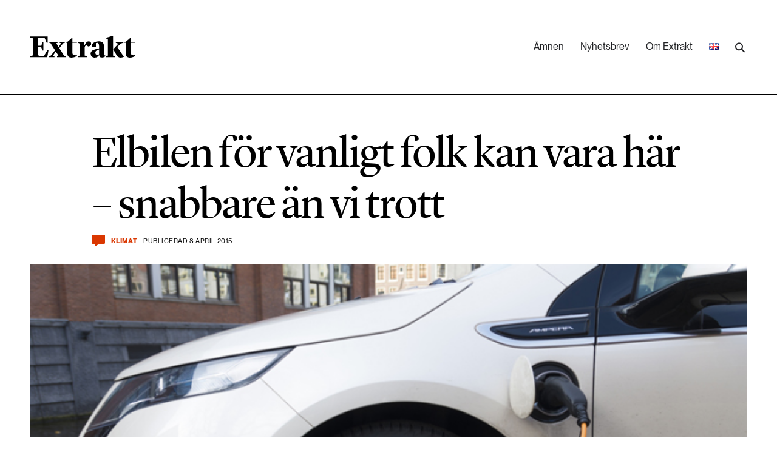

--- FILE ---
content_type: text/html; charset=UTF-8
request_url: https://www.extrakt.se/elbilen-for-vanligt-folk-kan-vara-har-snabbare-an-vi-trott/
body_size: 17452
content:
<!DOCTYPE html>
<html lang="sv-SE">
<head>
	<meta http-equiv="X-UA-Compatible" content="IE=edge" />
	<meta charset="UTF-8">
	<meta name="application-name" content="Tidningen Extrakt" />
	<meta name="viewport" content="width=device-width, initial-scale=1, shrink-to-fit=no">
	<link rel="profile" href="https://gmpg.org/xfn/11">
	<link rel="pingback" href="https://www.extrakt.se/wp/xmlrpc.php">
	<title>Elbilen för vanligt folk kan vara här &#x2d; snabbare än vi trott | Tidningen Extrakt</title>

<!-- The SEO Framework by Sybre Waaijer -->
<link rel="canonical" href="https://www.extrakt.se/elbilen-for-vanligt-folk-kan-vara-har-snabbare-an-vi-trott/" />
<meta name="description" content="Utvecklingen mot billigare elbilar kan g&aring; betydligt snabbare &auml;n ber&auml;knat. Det visar en studie genomf&ouml;rd av Bj&ouml;rn Nykvist och M&aring;ns Nilsson vid Stockholm&#8230;" />
<meta property="og:type" content="article" />
<meta property="og:locale" content="sv_SE" />
<meta property="og:site_name" content="Tidningen Extrakt" />
<meta property="og:title" content="Elbilen för vanligt folk kan vara här &#x2d; snabbare än vi trott | Tidningen Extrakt" />
<meta property="og:description" content="Utvecklingen mot billigare elbilar kan g&aring; betydligt snabbare &auml;n ber&auml;knat. Det visar en studie genomf&ouml;rd av Bj&ouml;rn Nykvist och M&aring;ns Nilsson vid Stockholm Environment Institute (SEI)." />
<meta property="og:url" content="https://www.extrakt.se/elbilen-for-vanligt-folk-kan-vara-har-snabbare-an-vi-trott/" />
<meta property="og:image" content="https://www.extrakt.se/app/uploads/2015/04/8424058-electric-car.jpg" />
<meta property="og:image:width" content="620" />
<meta property="og:image:height" content="411" />
<meta property="article:published_time" content="2015-04-08T13:56:45+00:00" />
<meta property="article:modified_time" content="2015-04-08T13:56:45+00:00" />
<meta name="twitter:card" content="summary_large_image" />
<meta name="twitter:title" content="Elbilen för vanligt folk kan vara här &#x2d; snabbare än vi trott | Tidningen Extrakt" />
<meta name="twitter:description" content="Utvecklingen mot billigare elbilar kan g&aring; betydligt snabbare &auml;n ber&auml;knat. Det visar en studie genomf&ouml;rd av Bj&ouml;rn Nykvist och M&aring;ns Nilsson vid Stockholm Environment Institute (SEI)." />
<meta name="twitter:image" content="https://www.extrakt.se/app/uploads/2015/04/8424058-electric-car.jpg" />
<script type="application/ld+json">{"@context":"https://schema.org","@graph":[{"@type":"WebSite","@id":"https://www.extrakt.se/#/schema/WebSite","url":"https://www.extrakt.se/","name":"Tidningen Extrakt","description":"Den viktigaste forskningen. De grönaste idéerna.","inLanguage":"sv-SE","potentialAction":{"@type":"SearchAction","target":{"@type":"EntryPoint","urlTemplate":"https://www.extrakt.se/search/{search_term_string}/"},"query-input":"required name=search_term_string"},"publisher":{"@type":"Organization","@id":"https://www.extrakt.se/#/schema/Organization","name":"Tidningen Extrakt","url":"https://www.extrakt.se/","logo":{"@type":"ImageObject","url":"https://www.extrakt.se/app/uploads/2022/12/cropped-Favicon.png","contentUrl":"https://www.extrakt.se/app/uploads/2022/12/cropped-Favicon.png","width":512,"height":512,"contentSize":"2414"}}},{"@type":"WebPage","@id":"https://www.extrakt.se/elbilen-for-vanligt-folk-kan-vara-har-snabbare-an-vi-trott/","url":"https://www.extrakt.se/elbilen-for-vanligt-folk-kan-vara-har-snabbare-an-vi-trott/","name":"Elbilen för vanligt folk kan vara här &#x2d; snabbare än vi trott | Tidningen Extrakt","description":"Utvecklingen mot billigare elbilar kan g&aring; betydligt snabbare &auml;n ber&auml;knat. Det visar en studie genomf&ouml;rd av Bj&ouml;rn Nykvist och M&aring;ns Nilsson vid Stockholm&#8230;","inLanguage":"sv-SE","isPartOf":{"@id":"https://www.extrakt.se/#/schema/WebSite"},"breadcrumb":{"@type":"BreadcrumbList","@id":"https://www.extrakt.se/#/schema/BreadcrumbList","itemListElement":[{"@type":"ListItem","position":1,"item":"https://www.extrakt.se/","name":"Tidningen Extrakt"},{"@type":"ListItem","position":2,"item":"https://www.extrakt.se/amnen/klimat/","name":"Category: Klimat"},{"@type":"ListItem","position":3,"name":"Elbilen för vanligt folk kan vara här &#x2d; snabbare än vi trott"}]},"potentialAction":{"@type":"ReadAction","target":"https://www.extrakt.se/elbilen-for-vanligt-folk-kan-vara-har-snabbare-an-vi-trott/"},"datePublished":"2015-04-08T13:56:45+00:00","dateModified":"2015-04-08T13:56:45+00:00","author":{"@type":"Person","@id":"https://www.extrakt.se/#/schema/Person/9b3179acc3e26160ad257d7389ce9d9b","name":"admin"}}]}</script>
<!-- / The SEO Framework by Sybre Waaijer | 5.77ms meta | 0.29ms boot -->

<link rel="alternate" type="application/rss+xml" title="Tidningen Extrakt &raquo; Elbilen för vanligt folk kan vara här &#8211; snabbare än vi trott kommentarsflöde" href="https://www.extrakt.se/elbilen-for-vanligt-folk-kan-vara-har-snabbare-an-vi-trott/feed/" />
<link rel='stylesheet' id='wp-block-library-css' href='https://www.extrakt.se/wp/wp-includes/css/dist/block-library/style.min.css?ver=6.4' type='text/css' media='all' />
<style id='classic-theme-styles-inline-css' type='text/css'>
/*! This file is auto-generated */
.wp-block-button__link{color:#fff;background-color:#32373c;border-radius:9999px;box-shadow:none;text-decoration:none;padding:calc(.667em + 2px) calc(1.333em + 2px);font-size:1.125em}.wp-block-file__button{background:#32373c;color:#fff;text-decoration:none}
</style>
<style id='global-styles-inline-css' type='text/css'>
body{--wp--preset--color--black: #000000;--wp--preset--color--cyan-bluish-gray: #abb8c3;--wp--preset--color--white: #ffffff;--wp--preset--color--pale-pink: #f78da7;--wp--preset--color--vivid-red: #cf2e2e;--wp--preset--color--luminous-vivid-orange: #ff6900;--wp--preset--color--luminous-vivid-amber: #fcb900;--wp--preset--color--light-green-cyan: #7bdcb5;--wp--preset--color--vivid-green-cyan: #00d084;--wp--preset--color--pale-cyan-blue: #8ed1fc;--wp--preset--color--vivid-cyan-blue: #0693e3;--wp--preset--color--vivid-purple: #9b51e0;--wp--preset--gradient--vivid-cyan-blue-to-vivid-purple: linear-gradient(135deg,rgba(6,147,227,1) 0%,rgb(155,81,224) 100%);--wp--preset--gradient--light-green-cyan-to-vivid-green-cyan: linear-gradient(135deg,rgb(122,220,180) 0%,rgb(0,208,130) 100%);--wp--preset--gradient--luminous-vivid-amber-to-luminous-vivid-orange: linear-gradient(135deg,rgba(252,185,0,1) 0%,rgba(255,105,0,1) 100%);--wp--preset--gradient--luminous-vivid-orange-to-vivid-red: linear-gradient(135deg,rgba(255,105,0,1) 0%,rgb(207,46,46) 100%);--wp--preset--gradient--very-light-gray-to-cyan-bluish-gray: linear-gradient(135deg,rgb(238,238,238) 0%,rgb(169,184,195) 100%);--wp--preset--gradient--cool-to-warm-spectrum: linear-gradient(135deg,rgb(74,234,220) 0%,rgb(151,120,209) 20%,rgb(207,42,186) 40%,rgb(238,44,130) 60%,rgb(251,105,98) 80%,rgb(254,248,76) 100%);--wp--preset--gradient--blush-light-purple: linear-gradient(135deg,rgb(255,206,236) 0%,rgb(152,150,240) 100%);--wp--preset--gradient--blush-bordeaux: linear-gradient(135deg,rgb(254,205,165) 0%,rgb(254,45,45) 50%,rgb(107,0,62) 100%);--wp--preset--gradient--luminous-dusk: linear-gradient(135deg,rgb(255,203,112) 0%,rgb(199,81,192) 50%,rgb(65,88,208) 100%);--wp--preset--gradient--pale-ocean: linear-gradient(135deg,rgb(255,245,203) 0%,rgb(182,227,212) 50%,rgb(51,167,181) 100%);--wp--preset--gradient--electric-grass: linear-gradient(135deg,rgb(202,248,128) 0%,rgb(113,206,126) 100%);--wp--preset--gradient--midnight: linear-gradient(135deg,rgb(2,3,129) 0%,rgb(40,116,252) 100%);--wp--preset--font-size--small: 13px;--wp--preset--font-size--medium: 20px;--wp--preset--font-size--large: 36px;--wp--preset--font-size--x-large: 42px;--wp--preset--spacing--20: 0.44rem;--wp--preset--spacing--30: 0.67rem;--wp--preset--spacing--40: 1rem;--wp--preset--spacing--50: 1.5rem;--wp--preset--spacing--60: 2.25rem;--wp--preset--spacing--70: 3.38rem;--wp--preset--spacing--80: 5.06rem;--wp--preset--shadow--natural: 6px 6px 9px rgba(0, 0, 0, 0.2);--wp--preset--shadow--deep: 12px 12px 50px rgba(0, 0, 0, 0.4);--wp--preset--shadow--sharp: 6px 6px 0px rgba(0, 0, 0, 0.2);--wp--preset--shadow--outlined: 6px 6px 0px -3px rgba(255, 255, 255, 1), 6px 6px rgba(0, 0, 0, 1);--wp--preset--shadow--crisp: 6px 6px 0px rgba(0, 0, 0, 1);}:where(.is-layout-flex){gap: 0.5em;}:where(.is-layout-grid){gap: 0.5em;}body .is-layout-flow > .alignleft{float: left;margin-inline-start: 0;margin-inline-end: 2em;}body .is-layout-flow > .alignright{float: right;margin-inline-start: 2em;margin-inline-end: 0;}body .is-layout-flow > .aligncenter{margin-left: auto !important;margin-right: auto !important;}body .is-layout-constrained > .alignleft{float: left;margin-inline-start: 0;margin-inline-end: 2em;}body .is-layout-constrained > .alignright{float: right;margin-inline-start: 2em;margin-inline-end: 0;}body .is-layout-constrained > .aligncenter{margin-left: auto !important;margin-right: auto !important;}body .is-layout-constrained > :where(:not(.alignleft):not(.alignright):not(.alignfull)){max-width: var(--wp--style--global--content-size);margin-left: auto !important;margin-right: auto !important;}body .is-layout-constrained > .alignwide{max-width: var(--wp--style--global--wide-size);}body .is-layout-flex{display: flex;}body .is-layout-flex{flex-wrap: wrap;align-items: center;}body .is-layout-flex > *{margin: 0;}body .is-layout-grid{display: grid;}body .is-layout-grid > *{margin: 0;}:where(.wp-block-columns.is-layout-flex){gap: 2em;}:where(.wp-block-columns.is-layout-grid){gap: 2em;}:where(.wp-block-post-template.is-layout-flex){gap: 1.25em;}:where(.wp-block-post-template.is-layout-grid){gap: 1.25em;}.has-black-color{color: var(--wp--preset--color--black) !important;}.has-cyan-bluish-gray-color{color: var(--wp--preset--color--cyan-bluish-gray) !important;}.has-white-color{color: var(--wp--preset--color--white) !important;}.has-pale-pink-color{color: var(--wp--preset--color--pale-pink) !important;}.has-vivid-red-color{color: var(--wp--preset--color--vivid-red) !important;}.has-luminous-vivid-orange-color{color: var(--wp--preset--color--luminous-vivid-orange) !important;}.has-luminous-vivid-amber-color{color: var(--wp--preset--color--luminous-vivid-amber) !important;}.has-light-green-cyan-color{color: var(--wp--preset--color--light-green-cyan) !important;}.has-vivid-green-cyan-color{color: var(--wp--preset--color--vivid-green-cyan) !important;}.has-pale-cyan-blue-color{color: var(--wp--preset--color--pale-cyan-blue) !important;}.has-vivid-cyan-blue-color{color: var(--wp--preset--color--vivid-cyan-blue) !important;}.has-vivid-purple-color{color: var(--wp--preset--color--vivid-purple) !important;}.has-black-background-color{background-color: var(--wp--preset--color--black) !important;}.has-cyan-bluish-gray-background-color{background-color: var(--wp--preset--color--cyan-bluish-gray) !important;}.has-white-background-color{background-color: var(--wp--preset--color--white) !important;}.has-pale-pink-background-color{background-color: var(--wp--preset--color--pale-pink) !important;}.has-vivid-red-background-color{background-color: var(--wp--preset--color--vivid-red) !important;}.has-luminous-vivid-orange-background-color{background-color: var(--wp--preset--color--luminous-vivid-orange) !important;}.has-luminous-vivid-amber-background-color{background-color: var(--wp--preset--color--luminous-vivid-amber) !important;}.has-light-green-cyan-background-color{background-color: var(--wp--preset--color--light-green-cyan) !important;}.has-vivid-green-cyan-background-color{background-color: var(--wp--preset--color--vivid-green-cyan) !important;}.has-pale-cyan-blue-background-color{background-color: var(--wp--preset--color--pale-cyan-blue) !important;}.has-vivid-cyan-blue-background-color{background-color: var(--wp--preset--color--vivid-cyan-blue) !important;}.has-vivid-purple-background-color{background-color: var(--wp--preset--color--vivid-purple) !important;}.has-black-border-color{border-color: var(--wp--preset--color--black) !important;}.has-cyan-bluish-gray-border-color{border-color: var(--wp--preset--color--cyan-bluish-gray) !important;}.has-white-border-color{border-color: var(--wp--preset--color--white) !important;}.has-pale-pink-border-color{border-color: var(--wp--preset--color--pale-pink) !important;}.has-vivid-red-border-color{border-color: var(--wp--preset--color--vivid-red) !important;}.has-luminous-vivid-orange-border-color{border-color: var(--wp--preset--color--luminous-vivid-orange) !important;}.has-luminous-vivid-amber-border-color{border-color: var(--wp--preset--color--luminous-vivid-amber) !important;}.has-light-green-cyan-border-color{border-color: var(--wp--preset--color--light-green-cyan) !important;}.has-vivid-green-cyan-border-color{border-color: var(--wp--preset--color--vivid-green-cyan) !important;}.has-pale-cyan-blue-border-color{border-color: var(--wp--preset--color--pale-cyan-blue) !important;}.has-vivid-cyan-blue-border-color{border-color: var(--wp--preset--color--vivid-cyan-blue) !important;}.has-vivid-purple-border-color{border-color: var(--wp--preset--color--vivid-purple) !important;}.has-vivid-cyan-blue-to-vivid-purple-gradient-background{background: var(--wp--preset--gradient--vivid-cyan-blue-to-vivid-purple) !important;}.has-light-green-cyan-to-vivid-green-cyan-gradient-background{background: var(--wp--preset--gradient--light-green-cyan-to-vivid-green-cyan) !important;}.has-luminous-vivid-amber-to-luminous-vivid-orange-gradient-background{background: var(--wp--preset--gradient--luminous-vivid-amber-to-luminous-vivid-orange) !important;}.has-luminous-vivid-orange-to-vivid-red-gradient-background{background: var(--wp--preset--gradient--luminous-vivid-orange-to-vivid-red) !important;}.has-very-light-gray-to-cyan-bluish-gray-gradient-background{background: var(--wp--preset--gradient--very-light-gray-to-cyan-bluish-gray) !important;}.has-cool-to-warm-spectrum-gradient-background{background: var(--wp--preset--gradient--cool-to-warm-spectrum) !important;}.has-blush-light-purple-gradient-background{background: var(--wp--preset--gradient--blush-light-purple) !important;}.has-blush-bordeaux-gradient-background{background: var(--wp--preset--gradient--blush-bordeaux) !important;}.has-luminous-dusk-gradient-background{background: var(--wp--preset--gradient--luminous-dusk) !important;}.has-pale-ocean-gradient-background{background: var(--wp--preset--gradient--pale-ocean) !important;}.has-electric-grass-gradient-background{background: var(--wp--preset--gradient--electric-grass) !important;}.has-midnight-gradient-background{background: var(--wp--preset--gradient--midnight) !important;}.has-small-font-size{font-size: var(--wp--preset--font-size--small) !important;}.has-medium-font-size{font-size: var(--wp--preset--font-size--medium) !important;}.has-large-font-size{font-size: var(--wp--preset--font-size--large) !important;}.has-x-large-font-size{font-size: var(--wp--preset--font-size--x-large) !important;}
.wp-block-navigation a:where(:not(.wp-element-button)){color: inherit;}
:where(.wp-block-post-template.is-layout-flex){gap: 1.25em;}:where(.wp-block-post-template.is-layout-grid){gap: 1.25em;}
:where(.wp-block-columns.is-layout-flex){gap: 2em;}:where(.wp-block-columns.is-layout-grid){gap: 2em;}
.wp-block-pullquote{font-size: 1.5em;line-height: 1.6;}
</style>
<link rel='stylesheet' id='bento_dictionary_css-css' href='https://www.extrakt.se/app/plugins/bentoWP_plugin_dictionary/style.css?ver=6.4' type='text/css' media='all' />
<link rel='stylesheet' id='cmplz-general-css' href='https://www.extrakt.se/app/plugins/complianz-gdpr/assets/css/cookieblocker.min.css?ver=1741710170' type='text/css' media='all' />
<link rel='stylesheet' id='extrakt-style-css' href='https://www.extrakt.se/app/themes/extrakt/style.css?ver=WNeurI6z' type='text/css' media='all' />
<script type="text/javascript" src="https://www.extrakt.se/wp/wp-includes/js/jquery/jquery.min.js?ver=3.7.1" id="jquery-core-js"></script>
<script type="text/javascript" src="https://www.extrakt.se/wp/wp-includes/js/jquery/jquery-migrate.min.js?ver=3.4.1" id="jquery-migrate-js"></script>
<link rel="https://api.w.org/" href="https://www.extrakt.se/wp-json/" /><link rel="alternate" type="application/json" href="https://www.extrakt.se/wp-json/wp/v2/posts/9409" /><link rel="EditURI" type="application/rsd+xml" title="RSD" href="https://www.extrakt.se/wp/xmlrpc.php?rsd" />
<link rel="alternate" type="application/json+oembed" href="https://www.extrakt.se/wp-json/oembed/1.0/embed?url=https%3A%2F%2Fwww.extrakt.se%2Felbilen-for-vanligt-folk-kan-vara-har-snabbare-an-vi-trott%2F" />
<link rel="alternate" type="text/xml+oembed" href="https://www.extrakt.se/wp-json/oembed/1.0/embed?url=https%3A%2F%2Fwww.extrakt.se%2Felbilen-for-vanligt-folk-kan-vara-har-snabbare-an-vi-trott%2F&#038;format=xml" />
			<style>.cmplz-hidden {
					display: none !important;
				}</style><!-- Matomo Tag Manager -->
<script>
function initMatomoTagManager() {
  var _mtm = window._mtm = window._mtm || [];
  _mtm.push({'mtm.startTime': (new Date().getTime()), 'event': 'mtm.Start'});
  var d=document, g=d.createElement('script'), s=d.getElementsByTagName('script')[0];
  g.async=true; g.src='https://wa.formas.se/js/container_MmVEbsn9.js'; s.parentNode.insertBefore(g,s);
  window._mtm = _mtm;
}
if (document.cookie.includes('cmplz_statistics=allow')) {
  initMatomoTagManager();
} else {
  document.addEventListener("cmplz_status_change", function (e) {
    if ( e.detail.category === 'statistics' && e.detail.value === 'allow' ) {
      initMatomoTagManager();
    }
  });
}
</script>
<!-- End Matomo Tag Manager -->
    <!-- Google Tag Manager -->
    <script>
        function initSiteTracking() {
            (function(w,d,s,l,i){w[l]=w[l]||[];w[l].push({'gtm.start':
            new Date().getTime(),event:'gtm.js'});var f=d.getElementsByTagName(s)[0],
            j=d.createElement(s),dl=l!='dataLayer'?'&l='+l:'';j.async=true;j.src=
            'https://www.googletagmanager.com/gtm.js?id='+i+dl;f.parentNode.insertBefore(j,f);
            })(window,document,'script','dataLayer', 'GTM-N5CPQRZK');
        }

                if (document.cookie.includes('cmplz_statistics=allow')) {
            initSiteTracking();
        } else {
            document.addEventListener("cmplz_status_change", function (e) {
                if (e.detail.category === 'statistics' && e.detail.value === 'allow') {
                    initSiteTracking();
                }
            });
        }
            </script>
    <!-- End Google Tag Manager -->
    <link rel="icon" href="https://www.extrakt.se/app/uploads/2022/12/cropped-Favicon-32x32.png" sizes="32x32" />
<link rel="icon" href="https://www.extrakt.se/app/uploads/2022/12/cropped-Favicon-192x192.png" sizes="192x192" />
<link rel="apple-touch-icon" href="https://www.extrakt.se/app/uploads/2022/12/cropped-Favicon-180x180.png" />
<meta name="msapplication-TileImage" content="https://www.extrakt.se/app/uploads/2022/12/cropped-Favicon-270x270.png" />
</head>

<body class="post-template-default single single-post postid-9409 single-format-standard">

		<a href="#main-content" class="skip-link">Hoppa till innehåll</a>
	<header class="Site-header">
		<div class=" l-container">
			<div class="l-span-A12">

				<a href="/" aria-label="Länk till startsidan" class="logo"><img src="https://www.extrakt.se/app/themes/extrakt/img/extrakt-logo-22.svg" alt="" width="173" height="36"></a>

				<nav class="menu" aria-label="desktop-menu"><ul id="menu-main-sv" class="menu"><li id="menu-item-9" class="menu-item menu-item-type-custom menu-item-object-custom menu-item-9"><a href="#amnen">Ämnen</a></li>
<li id="menu-item-29" class="menu-item menu-item-type-post_type menu-item-object-page menu-item-29"><a href="https://www.extrakt.se/nyhetsbrev/">Nyhetsbrev</a></li>
<li id="menu-item-30" class="menu-item menu-item-type-post_type menu-item-object-page menu-item-30"><a href="https://www.extrakt.se/om-extrakt/">Om Extrakt</a></li>
<li id="menu-item-22283-en" class="lang-item lang-item-5194 lang-item-en no-translation lang-item-first menu-item menu-item-type-custom menu-item-object-custom menu-item-22283-en"><a href="https://www.extrakt.se/en/" hreflang="en-US" lang="en-US"><img src="[data-uri]" alt="English" width="16" height="11" style="width: 16px; height: 11px;" /></a></li>
<li></ul>
<form role="search" method="get" class="Search-form" action="https://www.extrakt.se/">

	<div class="inner">
	    <label 
            for="search-desktop-menu" 
            class="sr-only">
            Skriv in sökord        </label>
	    <input 
            type="search" id="search-desktop-menu" 
            class="search-field" 
            placeholder="Sökord" 
            value=""
            name="s"
            aria-hidden="true"
            tabindex="-1"
            id="search-desktop-menu"
        />
	    <input 
            type="submit" 
            id="search-submit-desktop-menu" 
            class="search-submit" 
            value="Sök" 
            name="search-submit-desktop-menu"
            aria-label="Utför sökning"
        />
	</div>

</form></nav>
				<div class="toggle-mobile-menu">
					<button id="open-mobile-menu"><img src="https://www.extrakt.se/app/themes/extrakt/img/icon-menu.svg" width="44" height="26" alt="Öppna mobil menyn"></button>
				</div>
			</div>

			<div class="mobile-menu">
				<div class="l-span-A12 mobile-menu-inner">
					<a href="/" class="logo"><img src="https://www.extrakt.se/app/themes/extrakt/img/extrakt-logo-22.svg" alt="Extrakt logo" width="173" height="36"></a>
					<div class="toggle-mobile-menu">
						<button id="close-mobile-menu"><img src="https://www.extrakt.se/app/themes/extrakt/img/icon-close.svg" alt="Stäng mobil menyn" role="button" width="35" height="35"></button>
					</div>
				</div>

				<div class="menu-main-sv-container"><ul id="menu-main-sv-1" class="menu"><li class="menu-item menu-item-type-custom menu-item-object-custom menu-item-has-children menu-item-9"><a href="#amnen">Ämnen</a>
<ul class="sub-menu">
	<li id="menu-item-10" class="menu-item menu-item-type-taxonomy menu-item-object-category menu-item-10"><a href="https://www.extrakt.se/amnen/biologisk-mangfald/">Biologisk mångfald</a></li>
	<li id="menu-item-11" class="menu-item menu-item-type-taxonomy menu-item-object-category menu-item-11"><a href="https://www.extrakt.se/amnen/hallbara-stader/">Hållbara städer</a></li>
	<li id="menu-item-12" class="menu-item menu-item-type-taxonomy menu-item-object-category menu-item-12"><a href="https://www.extrakt.se/amnen/industri-energi/">Industri &#038; Energi</a></li>
	<li id="menu-item-13" class="menu-item menu-item-type-taxonomy menu-item-object-category menu-item-13"><a href="https://www.extrakt.se/amnen/kemikalier/">Kemikalier</a></li>
	<li id="menu-item-14" class="menu-item menu-item-type-taxonomy menu-item-object-category current-post-ancestor current-menu-parent current-post-parent menu-item-14"><a href="https://www.extrakt.se/amnen/klimat/">Klimat</a></li>
	<li id="menu-item-15" class="menu-item menu-item-type-taxonomy menu-item-object-category menu-item-15"><a href="https://www.extrakt.se/amnen/landsbygd/">Landsbygd</a></li>
	<li id="menu-item-16" class="menu-item menu-item-type-taxonomy menu-item-object-category menu-item-16"><a href="https://www.extrakt.se/amnen/livsstil-konsumtion/">Livsstil &#038; konsumtion</a></li>
	<li id="menu-item-17" class="menu-item menu-item-type-taxonomy menu-item-object-category menu-item-17"><a href="https://www.extrakt.se/amnen/mat-jordbruk/">Mat &#038; jordbruk</a></li>
	<li id="menu-item-18" class="menu-item menu-item-type-taxonomy menu-item-object-category menu-item-18"><a href="https://www.extrakt.se/amnen/skog/">Skog</a></li>
	<li id="menu-item-19" class="menu-item menu-item-type-taxonomy menu-item-object-category menu-item-19"><a href="https://www.extrakt.se/amnen/social-hallbarhet/">Social hållbarhet</a></li>
	<li id="menu-item-20" class="menu-item menu-item-type-taxonomy menu-item-object-category menu-item-20"><a href="https://www.extrakt.se/amnen/transport/">Transport</a></li>
	<li id="menu-item-21" class="menu-item menu-item-type-taxonomy menu-item-object-category menu-item-21"><a href="https://www.extrakt.se/amnen/vatten/">Vatten</a></li>
</ul>
</li>
<li class="menu-item menu-item-type-post_type menu-item-object-page menu-item-29"><a href="https://www.extrakt.se/nyhetsbrev/">Nyhetsbrev</a></li>
<li class="menu-item menu-item-type-post_type menu-item-object-page menu-item-30"><a href="https://www.extrakt.se/om-extrakt/">Om Extrakt</a></li>
<li class="lang-item lang-item-5194 lang-item-en no-translation lang-item-first menu-item menu-item-type-custom menu-item-object-custom menu-item-22283-en"><a href="https://www.extrakt.se/en/" hreflang="en-US" lang="en-US"><img src="[data-uri]" alt="English" width="16" height="11" style="width: 16px; height: 11px;" /></a></li>
</ul></div>
				
<form role="search" method="get" class="Search-form" action="https://www.extrakt.se/">

	<div class="inner">
	    <label 
            for="search-mobile-menu" 
            class="sr-only">
            Skriv in sökord        </label>
	    <input 
            type="search" id="search-mobile-menu" 
            class="search-field" 
            placeholder="Sökord" 
            value=""
            name="s"
            aria-hidden="false"
            tabindex=""
            id="search-mobile-menu"
        />
	    <input 
            type="submit" 
            id="search-submit-mobile-menu" 
            class="search-submit" 
            value="Sök" 
            name="search-submit-mobile-menu"
            aria-label="Utför sökning"
        />
	</div>

</form>			</div>
		</div>
	</header>

	<nav class="Site-topics is-in-header" aria-label="Ämnen" id="amnen" aria-hidden="true">
		<div class="l-container">

												<a href="https://www.extrakt.se/amnen/biologisk-mangfald/" class="item l-span-A12 l-span-B6 l-span-C4 l-no-vert-padding" tabindex="-1">
						<div class="inner">
							<p class="num_articles">849 artiklar</p>
							<h3>Biologisk mångfald</h3>
						</div>
					</a>
																<a href="https://www.extrakt.se/amnen/hallbara-stader/" class="item l-span-A12 l-span-B6 l-span-C4 l-no-vert-padding" tabindex="-1">
						<div class="inner">
							<p class="num_articles">554 artiklar</p>
							<h3>Hållbara städer</h3>
						</div>
					</a>
																<a href="https://www.extrakt.se/amnen/industri-energi/" class="item l-span-A12 l-span-B6 l-span-C4 l-no-vert-padding" tabindex="-1">
						<div class="inner">
							<p class="num_articles">438 artiklar</p>
							<h3>Industri &amp; Energi</h3>
						</div>
					</a>
																<a href="https://www.extrakt.se/amnen/kemikalier/" class="item l-span-A12 l-span-B6 l-span-C4 l-no-vert-padding" tabindex="-1">
						<div class="inner">
							<p class="num_articles">450 artiklar</p>
							<h3>Kemikalier</h3>
						</div>
					</a>
																<a href="https://www.extrakt.se/amnen/klimat/" class="item l-span-A12 l-span-B6 l-span-C4 l-no-vert-padding" tabindex="-1">
						<div class="inner">
							<p class="num_articles">1409 artiklar</p>
							<h3>Klimat</h3>
						</div>
					</a>
																<a href="https://www.extrakt.se/amnen/landsbygd/" class="item l-span-A12 l-span-B6 l-span-C4 l-no-vert-padding" tabindex="-1">
						<div class="inner">
							<p class="num_articles">239 artiklar</p>
							<h3>Landsbygd</h3>
						</div>
					</a>
																<a href="https://www.extrakt.se/amnen/livsstil-konsumtion/" class="item l-span-A12 l-span-B6 l-span-C4 l-no-vert-padding" tabindex="-1">
						<div class="inner">
							<p class="num_articles">888 artiklar</p>
							<h3>Livsstil &amp; konsumtion</h3>
						</div>
					</a>
																<a href="https://www.extrakt.se/amnen/mat-jordbruk/" class="item l-span-A12 l-span-B6 l-span-C4 l-no-vert-padding" tabindex="-1">
						<div class="inner">
							<p class="num_articles">579 artiklar</p>
							<h3>Mat &amp; jordbruk</h3>
						</div>
					</a>
																							<a href="https://www.extrakt.se/amnen/skog/" class="item l-span-A12 l-span-B6 l-span-C4 l-no-vert-padding" tabindex="-1">
						<div class="inner">
							<p class="num_articles">241 artiklar</p>
							<h3>Skog</h3>
						</div>
					</a>
																<a href="https://www.extrakt.se/amnen/social-hallbarhet/" class="item l-span-A12 l-span-B6 l-span-C4 l-no-vert-padding" tabindex="-1">
						<div class="inner">
							<p class="num_articles">349 artiklar</p>
							<h3>Social hållbarhet</h3>
						</div>
					</a>
																<a href="https://www.extrakt.se/amnen/transport/" class="item l-span-A12 l-span-B6 l-span-C4 l-no-vert-padding" tabindex="-1">
						<div class="inner">
							<p class="num_articles">174 artiklar</p>
							<h3>Transport</h3>
						</div>
					</a>
																							<a href="https://www.extrakt.se/amnen/vatten/" class="item l-span-A12 l-span-B6 l-span-C4 l-no-vert-padding" tabindex="-1">
						<div class="inner">
							<p class="num_articles">449 artiklar</p>
							<h3>Vatten</h3>
						</div>
					</a>
									</div>
	</nav>

<main id="main-content">
  <article
    class="Article__standard"
    data-post-id="9409"
    data-scroll-url="https://www.extrakt.se/elbilen-for-vanligt-folk-kan-vara-har-snabbare-an-vi-trott/"
    data-scroll-title="Elbilen för vanligt folk kan vara här &#8211; snabbare än vi trott"
  >
    <div class="l-container">
  <header class="Post-header l-span-A12 l-span-B10 l-pre-C1 ">

  <h1>Elbilen för vanligt folk kan vara här &#8211; snabbare än vi trott</h1>
  <div class="Post-meta">
  <a href="#comments-share" class="comment-count trigger-anchor-link" aria-label="Kommentera och dela">
    <span class="number">
            </span>
    <span class="label sr-only">
        Kommentera och dela    </span>
</a>
<a href="https://www.extrakt.se/amnen/klimat/" class="category">Klimat</a><p class="meta">Publicerad 8 april 2015</p></div>
  </header>

    <div class="l-span-A12 no-gutter-on-mobile">
  <figure>
    <img width="620" height="411" src="https://www.extrakt.se/app/uploads/2015/04/8424058-electric-car.jpg" class="attachment-promo size-promo wp-post-image" alt="" decoding="async" fetchpriority="high" srcset="https://www.extrakt.se/app/uploads/2015/04/8424058-electric-car.jpg 620w, https://www.extrakt.se/app/uploads/2015/04/8424058-electric-car-300x199.jpg 300w" sizes="(max-width: 620px) 100vw, 620px" />  </figure>
  </div>
  </div>
    <div class="Post-container l-container">

      <div class="Post-content  ">
                  <p class="ingress is-style-preamble">Utvecklingen mot billigare elbilar kan gå betydligt snabbare än beräknat. <br> Det visar en studie genomförd av Björn Nykvist och Måns Nilsson vid Stockholm Environment Institute (SEI).</p>
                <div class="Newsletter-signup" id="newsletter_in_article">
                    <details class="Newsletter-signup__content">
                        <summary><h2>Prenumerera på Extrakts nyhetsbrev!</h2><p><span>Läs mer</span></p></summary>
                    <p>Håll dig uppdaterad! Få kunskapen, idéerna och de nya lösningarna för ett hållbart samhälle.</p>
                    
<form 
	class="Newsletter-signup__form" 
	method="post" 
	action="https://formas-extrakt.ungapped.io/Api/Subscriptions/f080a18d-d60b-47e1-9604-0380e9db55a9" 
	id="form-23418e2f-5839-4396-b3a1-53d6642925a3"
	data-form-id="23418e2f-5839-4396-b3a1-53d6642925a3" 
	data-form-name="newsletter-mobile-single-page" 
	data-post-id="6964b428763f1">
		<input type="hidden" name="DoubleOptIn[Issue][IssueId]" value="26afbebf-aa5c-40a5-8bde-c21588272d9a">
		<input type="hidden" name="DefaultCountryCode" value="+46">
		<input type="hidden" name="ListIds" id="listId-872c1e86-fc58-4cb8-864b-2d9f6e5962f0" value="872c1e86-fc58-4cb8-864b-2d9f6e5962f0">
		<label for="Contact[Email]">E-postadress *</label>
		<input type="email" id="Contact[Email]" name="Contact[Email]" placeholder="E-postadress" required=""><br>
		<button type="submit">Skicka</button>
</form>
	
<div class="Newsletter-signup__message">
	Tack för din prenumeration på nyhetsbrevet Extrakt! För att bekräfta din prenumeration, vänligen klicka på länken som vi har skickat till din e-postadress.</div>
                    <p class="small">Personuppgifter lagras endast för utskick av Extrakts nyhetsbrev och information kopplat till Extrakts verksamhet. Du kan när som helst säga upp nyhetsbrevet, vilket innebär att du inte längre kommer att få några utskick från oss</p></details>
                </div>Kostnaden för att tillverka Litium-Jon batterier är avgörande för priset på el-bilar. Nu menar forskare vid SEI att dagens tillverkningspris faktiskt ligger så lågt som 300 dollar per kilowattimme vilket är betydligt lägre än analytiker tidigare uppskattat.

Forskarna förutspår även att kostnaden kommer att sjunka med åtta procent per år vilket i så fall innebär att priset hamnar ner mot 230 dollar per kilowattimme år 2018. Det skulle innebära att el-bilen på allvar kan bli ett brett alternativ till bensindrivna fordon som idag fortfarande dominerar marknaden.
&#8211; Vi står inför ett potentiellt paradigmskifte i fordonsteknologi, säger forskarna till MIT Technology Review.

I studien har forskarna sammanställt och analyserat uppskattningar för batterikostnad från en mängd håll, bland annat uttalanden från tillverkare, forskningslitteratur, nyhetsrapportering, samt rapporter och utredningar från företag och statliga organ.

Fakta: I Sverige utgjorde elbilar 1,5 procent av marknaden 2014. I Norge var motsvarande siffra 15 procent. (Källa: Bilsweden och Elbilar24.se)<p><a href="http://www.technologyreview.com/news/536336/inexpensive-electric-cars-may-arrive-sooner-than-you-think/">Läs mer här (www.technologyreview.com)</a></p><script type="text/javascript">(function(){var XHR = ( "onload" in new XMLHttpRequest() ) ? XMLHttpRequest : XDomainRequest;var xhr = new XHR();var url = "https://www.extrakt.se/wp/wp-admin/admin-ajax.php?action=ext_increment_count-increment&post_id=9409&t=" + ( parseInt( new Date().getTime() ) ) + "&r=" + ( parseInt( Math.random() * 100000 ) );xhr.open("GET", url, true);xhr.setRequestHeader( "Cache-Control", "no-cache" );xhr.setRequestHeader( "Content-Type", "application/json" );xhr.timeout = 60000;xhr.send();xhr.onreadystatechange = function(){if( this.readyState != 4 ){return;}if( this.status && this.status == 200 ){if( typeof ajaxHitsCounterSuccessCallback === "function" ){ ajaxHitsCounterSuccessCallback( this );}}else{if( typeof ajaxHitsCounterFailedCallback === "function" ){ ajaxHitsCounterFailedCallback( this );}}}})();</script>        
        <footer>
          <hr />

          <section class="collaborators">
                      </section>

          <button
            id="comments-share"
            class="comment-collapse-trigger"
            data-target=".Comments-share-section"
            data-label-closed="Visa kommentarer (0) och dela"
            data-label-open="Dölj kommentarer"
          >
            Visa kommentarer (0) och dela          </button>

          <div class="Comments-share-section">
            <section class="share">
              <h2 class="block-heading">Dela artikeln</h2>
              <div class="share-options">
    <a
    href="http://www.facebook.com/share.php?u=https%3A%2F%2Fwww.extrakt.se%2Felbilen-for-vanligt-folk-kan-vara-har-snabbare-an-vi-trott%2F"
    class="share-link facebook"
    target="_blank">
        <span class="sr-only">Dela på Facebook</span>
        <svg class='icon icon--facebook'  width="23" height="24" viewBox="0 0 23 24" fill="none" xmlns="http://www.w3.org/2000/svg">
<path d="M19.9006 0H3.09932C1.38765 0 0 1.44791 0 3.23405V20.7658C0 22.552 1.38759 23.9999 3.09932 23.9999H11.3856L11.3998 15.4236H9.26448C8.98698 15.4236 8.76176 15.1895 8.76069 14.8999L8.75045 12.1354C8.74938 11.8443 8.97528 11.6077 9.2543 11.6077H11.3857V8.93651C11.3857 5.83661 13.2001 4.14869 15.8502 4.14869H18.0248C18.303 4.14869 18.5286 4.38406 18.5286 4.67444V7.00547C18.5286 7.29573 18.3032 7.53104 18.0251 7.53122L16.6905 7.53187C15.2493 7.53187 14.9702 8.24648 14.9702 9.29522V11.6078H18.1371C18.4388 11.6078 18.6729 11.8827 18.6374 12.1954L18.3234 14.9599C18.2933 15.2244 18.0783 15.4237 17.8231 15.4237H14.9844L14.9702 24H19.9007C21.6124 24 23 22.5521 23 20.766V3.23405C22.9999 1.44791 21.6124 0 19.9006 0Z" fill="currentColor"/>
</svg>
    </a>

    <a
    href="http://www.linkedin.com/shareArticle?mini=true&url=https%3A%2F%2Fwww.extrakt.se%2Felbilen-for-vanligt-folk-kan-vara-har-snabbare-an-vi-trott%2F&title=Elbilen+f%C3%B6r+vanligt+folk+kan+vara+h%C3%A4r+%26%238211%3B+snabbare+%C3%A4n+vi+trott&source=extrakt.se"
    class="share-link linkedin"
    target="_blank">
        <span class="sr-only">Dela på Linkedin</span>
        <svg class='icon icon--linkedin'  width="23" height="24" viewBox="0 0 23 24" fill="none" xmlns="http://www.w3.org/2000/svg">
<path d="M20.9195 0H2.08054C0.9315 0 0 0.972 0 2.17099V21.8289C0 23.028 0.9315 24 2.08054 24H20.9194C22.0685 24 23 23.028 23 21.8289V2.17099C23 0.972 22.0685 0 20.9195 0ZM7.11718 20.7232C7.11718 21.0721 6.84611 21.355 6.51171 21.355H3.93438C3.59998 21.355 3.32892 21.0721 3.32892 20.7232V9.4494C3.32892 9.10046 3.59998 8.81761 3.93438 8.81761H6.51171C6.84611 8.81761 7.11718 9.10046 7.11718 9.4494V20.7232ZM5.22305 7.75489C3.8708 7.75489 2.77457 6.61099 2.77457 5.19996C2.77457 3.78892 3.8708 2.64503 5.22305 2.64503C6.57529 2.64503 7.67152 3.78892 7.67152 5.19996C7.67152 6.61099 6.57535 7.75489 5.22305 7.75489ZM20.5862 20.7741C20.5862 21.0949 20.3369 21.355 20.0295 21.355H17.2638C16.9564 21.355 16.7072 21.0949 16.7072 20.7741V15.486C16.7072 14.6972 16.9289 12.0292 14.7315 12.0292C13.027 12.0292 12.6813 13.8553 12.6119 14.6749V20.7741C12.6119 21.0949 12.3627 21.355 12.0552 21.355H9.38033C9.0729 21.355 8.82363 21.0949 8.82363 20.7741V9.39851C8.82363 9.07772 9.0729 8.81761 9.38033 8.81761H12.0552C12.3626 8.81761 12.6119 9.07772 12.6119 9.39851V10.3821C13.2439 9.39236 14.1832 8.62844 16.183 8.62844C20.6116 8.62844 20.5862 12.9457 20.5862 15.3178V20.7741Z" fill="currentColor"/>
</svg>
    </a>

    <span class="link">
        <img src="https://www.extrakt.se/app/themes/extrakt/img/icon-link.svg" alt="Kopiera länk"  class="default" />
        <img src="https://www.extrakt.se/app/themes/extrakt/img/icon-check.svg" alt="Kopierad" class="copied" />

        <input type="button" value="https://www.extrakt.se/elbilen-for-vanligt-folk-kan-vara-har-snabbare-an-vi-trott/" readonly />
    </span>
</div>
            </section>

                          
<section id="comments" class="Comments-section">

		<div id="respond" class="comment-respond">
		<h3 id="reply-title" class="comment-reply-title">Vad tycker du? Kommentera! <small><a rel="nofollow" id="cancel-comment-reply-link" href="/elbilen-for-vanligt-folk-kan-vara-har-snabbare-an-vi-trott/#respond" style="display:none;">Avbryt svar</a></small></h3><form action="https://www.extrakt.se/wp/wp-comments-post.php" method="post" id="commentform" class="comment-form" novalidate><p class="small">Extrakts kommentarsfält är modererat. Vi förbehåller oss rätten att radera eller beskära poster som till exempel innehåller reklam, personangrepp, rasistiskt eller sexistisk innehåll, alternativt länkar till sidor där sådant innehåll förekommer.</p><p>
			<input id="author" name="author" class="field-author" type="text" placeholder="Namn" value="" aria-required='true' />
	<input id="email" name="email" class="field-email" type="email" placeholder="E-postadress" value="" aria-required='true' />
		</p>

<div class="gglcptch gglcptch_v3"><input type="hidden" id="g-recaptcha-response" name="g-recaptcha-response" /></div><p>
			<textarea required id="comment" name="comment" class="field-comment" placeholder="Kommentar" aria-required="true"></textarea>
		</p><p class="form-submit"><input name="submit" type="submit" id="submit" class="submit" value="Kommentera" /> <input type='hidden' name='comment_post_ID' value='9409' id='comment_post_ID' />
<input type='hidden' name='comment_parent' id='comment_parent' value='0' />
</p></form>	</div><!-- #respond -->
	

    
</section>
                      </div>
        </footer>
      </div>
      <aside class="Post-sidebar">
        <div class="share-sidebar">
          <div class="share-options">
    <a
    href="http://www.facebook.com/share.php?u=https%3A%2F%2Fwww.extrakt.se%2Felbilen-for-vanligt-folk-kan-vara-har-snabbare-an-vi-trott%2F"
    class="share-link facebook"
    target="_blank">
        <span class="sr-only">Dela på Facebook</span>
        <svg class='icon icon--facebook'  width="23" height="24" viewBox="0 0 23 24" fill="none" xmlns="http://www.w3.org/2000/svg">
<path d="M19.9006 0H3.09932C1.38765 0 0 1.44791 0 3.23405V20.7658C0 22.552 1.38759 23.9999 3.09932 23.9999H11.3856L11.3998 15.4236H9.26448C8.98698 15.4236 8.76176 15.1895 8.76069 14.8999L8.75045 12.1354C8.74938 11.8443 8.97528 11.6077 9.2543 11.6077H11.3857V8.93651C11.3857 5.83661 13.2001 4.14869 15.8502 4.14869H18.0248C18.303 4.14869 18.5286 4.38406 18.5286 4.67444V7.00547C18.5286 7.29573 18.3032 7.53104 18.0251 7.53122L16.6905 7.53187C15.2493 7.53187 14.9702 8.24648 14.9702 9.29522V11.6078H18.1371C18.4388 11.6078 18.6729 11.8827 18.6374 12.1954L18.3234 14.9599C18.2933 15.2244 18.0783 15.4237 17.8231 15.4237H14.9844L14.9702 24H19.9007C21.6124 24 23 22.5521 23 20.766V3.23405C22.9999 1.44791 21.6124 0 19.9006 0Z" fill="currentColor"/>
</svg>
    </a>

    <a
    href="http://www.linkedin.com/shareArticle?mini=true&url=https%3A%2F%2Fwww.extrakt.se%2Felbilen-for-vanligt-folk-kan-vara-har-snabbare-an-vi-trott%2F&title=Elbilen+f%C3%B6r+vanligt+folk+kan+vara+h%C3%A4r+%26%238211%3B+snabbare+%C3%A4n+vi+trott&source=extrakt.se"
    class="share-link linkedin"
    target="_blank">
        <span class="sr-only">Dela på Linkedin</span>
        <svg class='icon icon--linkedin'  width="23" height="24" viewBox="0 0 23 24" fill="none" xmlns="http://www.w3.org/2000/svg">
<path d="M20.9195 0H2.08054C0.9315 0 0 0.972 0 2.17099V21.8289C0 23.028 0.9315 24 2.08054 24H20.9194C22.0685 24 23 23.028 23 21.8289V2.17099C23 0.972 22.0685 0 20.9195 0ZM7.11718 20.7232C7.11718 21.0721 6.84611 21.355 6.51171 21.355H3.93438C3.59998 21.355 3.32892 21.0721 3.32892 20.7232V9.4494C3.32892 9.10046 3.59998 8.81761 3.93438 8.81761H6.51171C6.84611 8.81761 7.11718 9.10046 7.11718 9.4494V20.7232ZM5.22305 7.75489C3.8708 7.75489 2.77457 6.61099 2.77457 5.19996C2.77457 3.78892 3.8708 2.64503 5.22305 2.64503C6.57529 2.64503 7.67152 3.78892 7.67152 5.19996C7.67152 6.61099 6.57535 7.75489 5.22305 7.75489ZM20.5862 20.7741C20.5862 21.0949 20.3369 21.355 20.0295 21.355H17.2638C16.9564 21.355 16.7072 21.0949 16.7072 20.7741V15.486C16.7072 14.6972 16.9289 12.0292 14.7315 12.0292C13.027 12.0292 12.6813 13.8553 12.6119 14.6749V20.7741C12.6119 21.0949 12.3627 21.355 12.0552 21.355H9.38033C9.0729 21.355 8.82363 21.0949 8.82363 20.7741V9.39851C8.82363 9.07772 9.0729 8.81761 9.38033 8.81761H12.0552C12.3626 8.81761 12.6119 9.07772 12.6119 9.39851V10.3821C13.2439 9.39236 14.1832 8.62844 16.183 8.62844C20.6116 8.62844 20.5862 12.9457 20.5862 15.3178V20.7741Z" fill="currentColor"/>
</svg>
    </a>

    <span class="link">
        <img src="https://www.extrakt.se/app/themes/extrakt/img/icon-link.svg" alt="Kopiera länk"  class="default" />
        <img src="https://www.extrakt.se/app/themes/extrakt/img/icon-check.svg" alt="Kopierad" class="copied" />

        <input type="button" value="https://www.extrakt.se/elbilen-for-vanligt-folk-kan-vara-har-snabbare-an-vi-trott/" readonly />
    </span>
</div>
        </div>

                  <div class="Newsletter-signup" id="newsletter_article">
						<h2>Nyhetsbrev</h2>
						<p>Få kunskapen, idéerna och de nya lösningarna för ett hållbart samhälle.</p>
						
<form 
	class="Newsletter-signup__form" 
	method="post" 
	action="https://formas-extrakt.ungapped.io/Api/Subscriptions/f080a18d-d60b-47e1-9604-0380e9db55a9" 
	id="form-be0f2ee4-bb56-409f-bf96-6a9a083b88e3"
	data-form-id="be0f2ee4-bb56-409f-bf96-6a9a083b88e3" 
	data-form-name="newsletter-single-page" 
	data-post-id="9409">
		<input type="hidden" name="DoubleOptIn[Issue][IssueId]" value="26afbebf-aa5c-40a5-8bde-c21588272d9a">
		<input type="hidden" name="DefaultCountryCode" value="+46">
		<input type="hidden" name="ListIds" id="listId-872c1e86-fc58-4cb8-864b-2d9f6e5962f0" value="872c1e86-fc58-4cb8-864b-2d9f6e5962f0">
		<label for="Contact[Email]">E-postadress *</label>
		<input type="email" id="Contact[Email]" name="Contact[Email]" placeholder="E-postadress" required=""><br>
		<button type="submit">Skicka</button>
</form>
	
<div class="Newsletter-signup__message">
	Tack för din prenumeration på nyhetsbrevet Extrakt! För att bekräfta din prenumeration, vänligen klicka på länken som vi har skickat till din e-postadress.</div>						<p class="small">Personuppgifter lagras endast för utskick av Extrakts nyhetsbrev och information kopplat till Extrakts verksamhet. Du kan när som helst säga upp nyhetsbrevet, vilket innebär att du inte längre kommer att få några utskick från oss.</p>
					</div>

                  <!-- <div class="l-span-A12 l-span-B3 l-pre-B2"> -->
            <div class="article-flow-related-sidebar">
              <h2 class="block-heading">Liknande artiklar</h2>
                              <a
                  href="https://www.extrakt.se/overlevnadskunskap-kan-visa-ett-annat-satt-att-leva/"
                  title="&#8221;Överlevnadskunskap kan visa ett annat sätt att leva&#8221;"
                  data-post-id="43203"
                  class="Article-promo">
                    

<div class="inner">

	
	<div class="img-content">

		<img width="150" height="150" src="https://www.extrakt.se/app/uploads/2025/12/iStock-2179052404-150x150.jpg" class="attachment-thumbnail size-thumbnail" alt="Kvinna går på en spång i naturen" sizes="(min-width: 1880px) 72px, (min-width: 1200px) 72px, (min-width: 1025px) calc(8vw - 30px), (min-width: 785px) calc(8vw - 30px),  calc(8vw - 30px)" decoding="async" />
			</div>

	
	<div class="text-content">
        <p class="category">Livsstil &amp; konsumtion</p>
				<h3>&#8221;Överlevnadskunskap kan visa ett annat sätt att leva&#8221;</h3>

			</div>
</div>
                </a>
                              <a
                  href="https://www.extrakt.se/kondensstrimmor-stor-del-av-flygets-klimatpaverkan/"
                  title="Kondensstrimmor stor del av flygets klimatpåverkan"
                  data-post-id="43172"
                  class="Article-promo">
                    

<div class="inner">

	
	<div class="img-content">

		<img width="150" height="150" src="https://www.extrakt.se/app/uploads/2025/12/iStock-2210748716-150x150.jpg" class="attachment-thumbnail size-thumbnail" alt="Flygplan med kondensstrimmor" sizes="(min-width: 1880px) 72px, (min-width: 1200px) 72px, (min-width: 1025px) calc(8vw - 30px), (min-width: 785px) calc(8vw - 30px),  calc(8vw - 30px)" decoding="async" />
			</div>

	
	<div class="text-content">
        <p class="category">Transport</p>
				<h3>Kondensstrimmor stor del av flygets klimatpåverkan</h3>

			</div>
</div>
                </a>
                              <a
                  href="https://www.extrakt.se/fa-vill-betala-for-de-mest-hallbara-kladerna/"
                  title="Få vill betala för de mest hållbara kläderna"
                  data-post-id="43160"
                  class="Article-promo">
                    

<div class="inner">

	
	<div class="img-content">

		<img width="150" height="150" src="https://www.extrakt.se/app/uploads/2025/12/iStock-2146355850-150x150.jpg" class="attachment-thumbnail size-thumbnail" alt="Kvinna håller i gul jacka" sizes="(min-width: 1880px) 72px, (min-width: 1200px) 72px, (min-width: 1025px) calc(8vw - 30px), (min-width: 785px) calc(8vw - 30px),  calc(8vw - 30px)" decoding="async" loading="lazy" />
			</div>

	
	<div class="text-content">
        <p class="category">Livsstil &amp; konsumtion</p>
				<h3>Få vill betala för de mest hållbara kläderna</h3>

			</div>
</div>
                </a>
                              <a
                  href="https://www.extrakt.se/starka-reaktioner-nar-usa-lamnar-klimatkonventionen/"
                  title="Starka reaktioner när USA lämnar klimatkonventionen"
                  data-post-id="43233"
                  class="Article-promo">
                    

<div class="inner">

	
	<div class="img-content">

		<img width="150" height="150" src="https://www.extrakt.se/app/uploads/2026/01/Skogsbrand-150x150.jpg" class="attachment-thumbnail size-thumbnail" alt="Helikopter släcker skogsbrand" sizes="(min-width: 1880px) 72px, (min-width: 1200px) 72px, (min-width: 1025px) calc(8vw - 30px), (min-width: 785px) calc(8vw - 30px),  calc(8vw - 30px)" decoding="async" loading="lazy" />
			</div>

	
	<div class="text-content">
        <p class="category">Klimat</p>
				<h3>Starka reaktioner när USA lämnar klimatkonventionen</h3>

			</div>
</div>
                </a>
                          </div>
          <!-- </div> -->
              </aside>

          </div>
  </article>

</main>

	<div class="finite-scroll" data-finite-scroll-number="3" data-finite-scroll-category-ids="2"><div id="finite-scroll-spinner" style="display: none; margin: 0 auto 100px auto; text-align: center;"><svg width="48" height="48" viewBox="0 0 24 24" xmlns="http://www.w3.org/2000/svg"><style>.spinner_P7sC{transform-origin:center;animation:spinner_svv2 .75s infinite linear}@keyframes spinner_svv2{100%{transform:rotate(360deg)}}</style><path d="M10.14,1.16a11,11,0,0,0-9,8.92A1.59,1.59,0,0,0,2.46,12,1.52,1.52,0,0,0,4.11,10.7a8,8,0,0,1,6.66-6.61A1.42,1.42,0,0,0,12,2.69h0A1.57,1.57,0,0,0,10.14,1.16Z" class="spinner_P7sC"/></svg></div></div>

	<div class="Block article-flow-related l-container" role="complementary" aria-labelledby="related-posts">
		<div class="l-span-A12">
			<h2 id="related-posts">
				Relaterade artiklar			</h2>
		</div>
		<div class="list">
			
				<a href="https://www.extrakt.se/overlevnadskunskap-kan-visa-ett-annat-satt-att-leva/" class="Article-promo l-span-A12 l-span-B6 l-span-C3">
					

<div class="inner">

	
	<div class="img-content">

		<img width="768" height="512" src="https://www.extrakt.se/app/uploads/2025/12/iStock-2179052404-768x512.jpg" class="attachment-medium_large size-medium_large" alt="Kvinna går på en spång i naturen" sizes="(min-width: 1880px) 273px, (min-width: 1200px) 273px, (min-width: 1025px) calc(25vw - 30px), (min-width: 785px) calc(50vw - 30px),  calc(100vw - 30px)" decoding="async" loading="lazy" srcset="https://www.extrakt.se/app/uploads/2025/12/iStock-2179052404-768x512.jpg 768w, https://www.extrakt.se/app/uploads/2025/12/iStock-2179052404-300x200.jpg 300w, https://www.extrakt.se/app/uploads/2025/12/iStock-2179052404-1024x683.jpg 1024w, https://www.extrakt.se/app/uploads/2025/12/iStock-2179052404-1536x1024.jpg 1536w, https://www.extrakt.se/app/uploads/2025/12/iStock-2179052404-2048x1365.jpg 2048w" />
			</div>

	
	<div class="text-content">
        <p class="category">Livsstil &amp; konsumtion</p>
				<h3>&#8221;Överlevnadskunskap kan visa ett annat sätt att leva&#8221;</h3>

			</div>
</div>
				</a>
			
				<a href="https://www.extrakt.se/kondensstrimmor-stor-del-av-flygets-klimatpaverkan/" class="Article-promo l-span-A12 l-span-B6 l-span-C3">
					

<div class="inner">

	
	<div class="img-content">

		<img width="768" height="432" src="https://www.extrakt.se/app/uploads/2025/12/iStock-2210748716-768x432.jpg" class="attachment-medium_large size-medium_large" alt="Flygplan med kondensstrimmor" sizes="(min-width: 1880px) 273px, (min-width: 1200px) 273px, (min-width: 1025px) calc(25vw - 30px), (min-width: 785px) calc(50vw - 30px),  calc(100vw - 30px)" decoding="async" loading="lazy" srcset="https://www.extrakt.se/app/uploads/2025/12/iStock-2210748716-768x432.jpg 768w, https://www.extrakt.se/app/uploads/2025/12/iStock-2210748716-300x169.jpg 300w, https://www.extrakt.se/app/uploads/2025/12/iStock-2210748716-1024x576.jpg 1024w, https://www.extrakt.se/app/uploads/2025/12/iStock-2210748716-1536x864.jpg 1536w, https://www.extrakt.se/app/uploads/2025/12/iStock-2210748716-2048x1152.jpg 2048w" />
			</div>

	
	<div class="text-content">
        <p class="category">Transport</p>
				<h3>Kondensstrimmor stor del av flygets klimatpåverkan</h3>

			</div>
</div>
				</a>
			
				<a href="https://www.extrakt.se/fa-vill-betala-for-de-mest-hallbara-kladerna/" class="Article-promo l-span-A12 l-span-B6 l-span-C3">
					

<div class="inner">

	
	<div class="img-content">

		<img width="768" height="513" src="https://www.extrakt.se/app/uploads/2025/12/iStock-2146355850-768x513.jpg" class="attachment-medium_large size-medium_large" alt="Kvinna håller i gul jacka" sizes="(min-width: 1880px) 273px, (min-width: 1200px) 273px, (min-width: 1025px) calc(25vw - 30px), (min-width: 785px) calc(50vw - 30px),  calc(100vw - 30px)" decoding="async" loading="lazy" srcset="https://www.extrakt.se/app/uploads/2025/12/iStock-2146355850-768x513.jpg 768w, https://www.extrakt.se/app/uploads/2025/12/iStock-2146355850-300x200.jpg 300w, https://www.extrakt.se/app/uploads/2025/12/iStock-2146355850-1024x684.jpg 1024w, https://www.extrakt.se/app/uploads/2025/12/iStock-2146355850-1536x1026.jpg 1536w, https://www.extrakt.se/app/uploads/2025/12/iStock-2146355850-2048x1368.jpg 2048w" />
			</div>

	
	<div class="text-content">
        <p class="category">Livsstil &amp; konsumtion</p>
				<h3>Få vill betala för de mest hållbara kläderna</h3>

			</div>
</div>
				</a>
			
				<a href="https://www.extrakt.se/starka-reaktioner-nar-usa-lamnar-klimatkonventionen/" class="Article-promo l-span-A12 l-span-B6 l-span-C3">
					

<div class="inner">

	
	<div class="img-content">

		<img width="768" height="457" src="https://www.extrakt.se/app/uploads/2026/01/Skogsbrand-768x457.jpg" class="attachment-medium_large size-medium_large" alt="Helikopter släcker skogsbrand" sizes="(min-width: 1880px) 273px, (min-width: 1200px) 273px, (min-width: 1025px) calc(25vw - 30px), (min-width: 785px) calc(50vw - 30px),  calc(100vw - 30px)" decoding="async" loading="lazy" srcset="https://www.extrakt.se/app/uploads/2026/01/Skogsbrand-768x457.jpg 768w, https://www.extrakt.se/app/uploads/2026/01/Skogsbrand-300x179.jpg 300w, https://www.extrakt.se/app/uploads/2026/01/Skogsbrand-1024x610.jpg 1024w, https://www.extrakt.se/app/uploads/2026/01/Skogsbrand-1536x915.jpg 1536w, https://www.extrakt.se/app/uploads/2026/01/Skogsbrand-2048x1220.jpg 2048w" />
			</div>

	
	<div class="text-content">
        <p class="category">Klimat</p>
				<h3>Starka reaktioner när USA lämnar klimatkonventionen</h3>

			</div>
</div>
				</a>
					</div>
	</div>


<div class="Footer-wrapper">
						<div class="Block-latest-posts" role="complementary" aria-labelledby="latest-posts">
				<div class="l-container">
					<div class="l-span-A12">
						<h2 class="block-heading" id="latest-posts">Senaste artiklarna</h2>
					</div>
				</div>

				<div class="Block-article-carousel">
											<a href="https://www.extrakt.se/anna-och-johannes-darfor-far-ovader-namn/" class="Article-carousel-item">
    <div class="content">
        <div class="body">
            <p class="category">Klimat</p>
            <div class="title">
                Anna och Johannes – därför får oväder namn            </div>
        </div>

                    <figure class="thumbnail">
                <img width="1024" height="683" src="https://www.extrakt.se/app/uploads/2026/01/iStock-660468660-1024x683.jpg" class="attachment-large size-large wp-post-image" alt="Träd som rasat över elledning" decoding="async" loading="lazy" srcset="https://www.extrakt.se/app/uploads/2026/01/iStock-660468660-1024x683.jpg 1024w, https://www.extrakt.se/app/uploads/2026/01/iStock-660468660-300x200.jpg 300w, https://www.extrakt.se/app/uploads/2026/01/iStock-660468660-768x512.jpg 768w, https://www.extrakt.se/app/uploads/2026/01/iStock-660468660-1536x1024.jpg 1536w, https://www.extrakt.se/app/uploads/2026/01/iStock-660468660-2048x1365.jpg 2048w" sizes="(max-width: 1024px) 100vw, 1024px" />            </figure>
            </div>
</a>											<a href="https://www.extrakt.se/overlevnadskunskap-kan-visa-ett-annat-satt-att-leva/" class="Article-carousel-item">
    <div class="content">
        <div class="body">
            <p class="category">Livsstil &amp; konsumtion</p>
            <div class="title">
                &#8221;Överlevnadskunskap kan visa ett annat sätt att leva&#8221;            </div>
        </div>

                    <figure class="thumbnail">
                <img width="1024" height="683" src="https://www.extrakt.se/app/uploads/2025/12/iStock-2179052404-1024x683.jpg" class="attachment-large size-large wp-post-image" alt="Kvinna går på en spång i naturen" decoding="async" loading="lazy" srcset="https://www.extrakt.se/app/uploads/2025/12/iStock-2179052404-1024x683.jpg 1024w, https://www.extrakt.se/app/uploads/2025/12/iStock-2179052404-300x200.jpg 300w, https://www.extrakt.se/app/uploads/2025/12/iStock-2179052404-768x512.jpg 768w, https://www.extrakt.se/app/uploads/2025/12/iStock-2179052404-1536x1024.jpg 1536w, https://www.extrakt.se/app/uploads/2025/12/iStock-2179052404-2048x1365.jpg 2048w" sizes="(max-width: 1024px) 100vw, 1024px" />            </figure>
            </div>
</a>											<a href="https://www.extrakt.se/en-skatt-i-arkivet-berattar-om-naturens-forandring/" class="Article-carousel-item">
    <div class="content">
        <div class="body">
            <p class="category">Biologisk mångfald</p>
            <div class="title">
                Oväntad skatt berättar om naturens förändring            </div>
        </div>

                    <figure class="thumbnail">
                <img width="1024" height="683" src="https://www.extrakt.se/app/uploads/2025/12/iStock-2242571097-1024x683.jpg" class="attachment-large size-large wp-post-image" alt="Björkar framför ett mossbeklätt berg" decoding="async" loading="lazy" srcset="https://www.extrakt.se/app/uploads/2025/12/iStock-2242571097-1024x683.jpg 1024w, https://www.extrakt.se/app/uploads/2025/12/iStock-2242571097-300x200.jpg 300w, https://www.extrakt.se/app/uploads/2025/12/iStock-2242571097-768x512.jpg 768w, https://www.extrakt.se/app/uploads/2025/12/iStock-2242571097-1536x1024.jpg 1536w, https://www.extrakt.se/app/uploads/2025/12/iStock-2242571097-2048x1365.jpg 2048w" sizes="(max-width: 1024px) 100vw, 1024px" />            </figure>
            </div>
</a>											<a href="https://www.extrakt.se/kondensstrimmor-stor-del-av-flygets-klimatpaverkan/" class="Article-carousel-item">
    <div class="content">
        <div class="body">
            <p class="category">Transport</p>
            <div class="title">
                Kondensstrimmor stor del av flygets klimatpåverkan            </div>
        </div>

                    <figure class="thumbnail">
                <img width="1024" height="576" src="https://www.extrakt.se/app/uploads/2025/12/iStock-2210748716-1024x576.jpg" class="attachment-large size-large wp-post-image" alt="Flygplan med kondensstrimmor" decoding="async" loading="lazy" srcset="https://www.extrakt.se/app/uploads/2025/12/iStock-2210748716-1024x576.jpg 1024w, https://www.extrakt.se/app/uploads/2025/12/iStock-2210748716-300x169.jpg 300w, https://www.extrakt.se/app/uploads/2025/12/iStock-2210748716-768x432.jpg 768w, https://www.extrakt.se/app/uploads/2025/12/iStock-2210748716-1536x864.jpg 1536w, https://www.extrakt.se/app/uploads/2025/12/iStock-2210748716-2048x1152.jpg 2048w" sizes="(max-width: 1024px) 100vw, 1024px" />            </figure>
            </div>
</a>											<a href="https://www.extrakt.se/fa-vill-betala-for-de-mest-hallbara-kladerna/" class="Article-carousel-item">
    <div class="content">
        <div class="body">
            <p class="category">Livsstil &amp; konsumtion</p>
            <div class="title">
                Få vill betala för de mest hållbara kläderna            </div>
        </div>

                    <figure class="thumbnail">
                <img width="1024" height="684" src="https://www.extrakt.se/app/uploads/2025/12/iStock-2146355850-1024x684.jpg" class="attachment-large size-large wp-post-image" alt="Kvinna håller i gul jacka" decoding="async" loading="lazy" srcset="https://www.extrakt.se/app/uploads/2025/12/iStock-2146355850-1024x684.jpg 1024w, https://www.extrakt.se/app/uploads/2025/12/iStock-2146355850-300x200.jpg 300w, https://www.extrakt.se/app/uploads/2025/12/iStock-2146355850-768x513.jpg 768w, https://www.extrakt.se/app/uploads/2025/12/iStock-2146355850-1536x1026.jpg 1536w, https://www.extrakt.se/app/uploads/2025/12/iStock-2146355850-2048x1368.jpg 2048w" sizes="(max-width: 1024px) 100vw, 1024px" />            </figure>
            </div>
</a>									</div>
			</div>
			
	<nav class="Site-topics is-in-footer" role="region" aria-label="Site-topics">
		<div class="l-container">

			<div class="l-span-A12">
				<h2>Alla ämnen A-Ö</h2>
			</div>

												<a href="https://www.extrakt.se/amnen/biologisk-mangfald/" class="item l-span-A12 l-span-B6 l-span-C4 l-no-vert-padding">
						<div class="inner">
							<p class="num_articles">849 artiklar</p>
							<h3>Biologisk mångfald</h3>
						</div>
					</a>
																<a href="https://www.extrakt.se/amnen/hallbara-stader/" class="item l-span-A12 l-span-B6 l-span-C4 l-no-vert-padding">
						<div class="inner">
							<p class="num_articles">554 artiklar</p>
							<h3>Hållbara städer</h3>
						</div>
					</a>
																<a href="https://www.extrakt.se/amnen/industri-energi/" class="item l-span-A12 l-span-B6 l-span-C4 l-no-vert-padding">
						<div class="inner">
							<p class="num_articles">438 artiklar</p>
							<h3>Industri &amp; Energi</h3>
						</div>
					</a>
																<a href="https://www.extrakt.se/amnen/kemikalier/" class="item l-span-A12 l-span-B6 l-span-C4 l-no-vert-padding">
						<div class="inner">
							<p class="num_articles">450 artiklar</p>
							<h3>Kemikalier</h3>
						</div>
					</a>
																<a href="https://www.extrakt.se/amnen/klimat/" class="item l-span-A12 l-span-B6 l-span-C4 l-no-vert-padding">
						<div class="inner">
							<p class="num_articles">1409 artiklar</p>
							<h3>Klimat</h3>
						</div>
					</a>
																<a href="https://www.extrakt.se/amnen/landsbygd/" class="item l-span-A12 l-span-B6 l-span-C4 l-no-vert-padding">
						<div class="inner">
							<p class="num_articles">239 artiklar</p>
							<h3>Landsbygd</h3>
						</div>
					</a>
																<a href="https://www.extrakt.se/amnen/livsstil-konsumtion/" class="item l-span-A12 l-span-B6 l-span-C4 l-no-vert-padding">
						<div class="inner">
							<p class="num_articles">888 artiklar</p>
							<h3>Livsstil &amp; konsumtion</h3>
						</div>
					</a>
																<a href="https://www.extrakt.se/amnen/mat-jordbruk/" class="item l-span-A12 l-span-B6 l-span-C4 l-no-vert-padding">
						<div class="inner">
							<p class="num_articles">579 artiklar</p>
							<h3>Mat &amp; jordbruk</h3>
						</div>
					</a>
																							<a href="https://www.extrakt.se/amnen/skog/" class="item l-span-A12 l-span-B6 l-span-C4 l-no-vert-padding">
						<div class="inner">
							<p class="num_articles">241 artiklar</p>
							<h3>Skog</h3>
						</div>
					</a>
																<a href="https://www.extrakt.se/amnen/social-hallbarhet/" class="item l-span-A12 l-span-B6 l-span-C4 l-no-vert-padding">
						<div class="inner">
							<p class="num_articles">349 artiklar</p>
							<h3>Social hållbarhet</h3>
						</div>
					</a>
																<a href="https://www.extrakt.se/amnen/transport/" class="item l-span-A12 l-span-B6 l-span-C4 l-no-vert-padding">
						<div class="inner">
							<p class="num_articles">174 artiklar</p>
							<h3>Transport</h3>
						</div>
					</a>
																							<a href="https://www.extrakt.se/amnen/vatten/" class="item l-span-A12 l-span-B6 l-span-C4 l-no-vert-padding">
						<div class="inner">
							<p class="num_articles">449 artiklar</p>
							<h3>Vatten</h3>
						</div>
					</a>
							
		</div>
	</nav>

	<section class="Site-newsletter">
        <div class="Site-newsletter__content">
            <h2>Extrakts nyhetsbrev</h2>
			<p>Håll dig uppdaterad. Få kunskapen, idéerna och de nya lösningarna för ett hållbart samhälle.</p>
			<div class="Newsletter-signup" id="newsletter_footer">
				
<form 
	class="Newsletter-signup__form" 
	method="post" 
	action="https://formas-extrakt.ungapped.io/Api/Subscriptions/f080a18d-d60b-47e1-9604-0380e9db55a9" 
	id="form-eda45a66-ca7d-4157-acf9-4b0c2b1d4c99"
	data-form-id="eda45a66-ca7d-4157-acf9-4b0c2b1d4c99" 
	data-form-name="newsletter-footer" 
	data-post-id="6964b42879eea">
		<input type="hidden" name="DoubleOptIn[Issue][IssueId]" value="26afbebf-aa5c-40a5-8bde-c21588272d9a">
		<input type="hidden" name="DefaultCountryCode" value="+46">
		<input type="hidden" name="ListIds" id="listId-872c1e86-fc58-4cb8-864b-2d9f6e5962f0" value="872c1e86-fc58-4cb8-864b-2d9f6e5962f0">
		<label for="Contact[Email]">E-postadress *</label>
		<input type="email" id="Contact[Email]" name="Contact[Email]" placeholder="E-postadress" required=""><br>
		<button type="submit">Skicka</button>
</form>
	
<div class="Newsletter-signup__message">
	Tack för din prenumeration på nyhetsbrevet Extrakt! För att bekräfta din prenumeration, vänligen klicka på länken som vi har skickat till din e-postadress.</div>			</div>
        </div>
    </section>

	<footer class="Site-footer">
		<div class="l-container">

			<div class="l-span-A12 l-span-B2">
				<h2>Extrakt</h2>
				<div class="menu"><ul id="menu-footer-sv" class="menu"><li id="menu-item-32144" class="menu-item menu-item-type-post_type menu-item-object-page menu-item-32144"><a href="https://www.extrakt.se/nyhetsbrev/">Nyhetsbrev</a></li>
<li id="menu-item-32145" class="menu-item menu-item-type-post_type menu-item-object-page menu-item-32145"><a href="https://www.extrakt.se/om-extrakt/">Om Extrakt</a></li>
<li id="menu-item-32146" class="menu-item menu-item-type-post_type menu-item-object-page menu-item-32146"><a href="https://www.extrakt.se/om-extrakt/cookies/">Om cookies</a></li>
<li id="menu-item-41597" class="menu-item menu-item-type-post_type menu-item-object-page menu-item-41597"><a href="https://www.extrakt.se/tillganglighetsredogorelse/">Tillgänglighet</a></li>
<li id="menu-item-32147-en" class="lang-item lang-item-5194 lang-item-en no-translation lang-item-first menu-item menu-item-type-custom menu-item-object-custom menu-item-32147-en"><a href="https://www.extrakt.se/en/" hreflang="en-US" lang="en-US"><img src="[data-uri]" alt="English" width="16" height="11" style="width: 16px; height: 11px;" /></a></li>
</ul></div>			</div>

			<div class="l-span-A12 l-span-B2">
				<h2>Följ Extrakt</h2>
				<ul>
											<li><a href="https://www.facebook.com/tidningenextrakt" class="social-facebook">
							<svg class='icon icon--facebook'  width="23" height="24" viewBox="0 0 23 24" fill="none" xmlns="http://www.w3.org/2000/svg">
<path d="M19.9006 0H3.09932C1.38765 0 0 1.44791 0 3.23405V20.7658C0 22.552 1.38759 23.9999 3.09932 23.9999H11.3856L11.3998 15.4236H9.26448C8.98698 15.4236 8.76176 15.1895 8.76069 14.8999L8.75045 12.1354C8.74938 11.8443 8.97528 11.6077 9.2543 11.6077H11.3857V8.93651C11.3857 5.83661 13.2001 4.14869 15.8502 4.14869H18.0248C18.303 4.14869 18.5286 4.38406 18.5286 4.67444V7.00547C18.5286 7.29573 18.3032 7.53104 18.0251 7.53122L16.6905 7.53187C15.2493 7.53187 14.9702 8.24648 14.9702 9.29522V11.6078H18.1371C18.4388 11.6078 18.6729 11.8827 18.6374 12.1954L18.3234 14.9599C18.2933 15.2244 18.0783 15.4237 17.8231 15.4237H14.9844L14.9702 24H19.9007C21.6124 24 23 22.5521 23 20.766V3.23405C22.9999 1.44791 21.6124 0 19.9006 0Z" fill="currentColor"/>
</svg>
							Facebook
						</a></li>						<li><a href="https://www.linkedin.com/showcase/tidningenextrakt" class="social-linkedin">
							<svg class='icon icon--linkedin'  width="23" height="24" viewBox="0 0 23 24" fill="none" xmlns="http://www.w3.org/2000/svg">
<path d="M20.9195 0H2.08054C0.9315 0 0 0.972 0 2.17099V21.8289C0 23.028 0.9315 24 2.08054 24H20.9194C22.0685 24 23 23.028 23 21.8289V2.17099C23 0.972 22.0685 0 20.9195 0ZM7.11718 20.7232C7.11718 21.0721 6.84611 21.355 6.51171 21.355H3.93438C3.59998 21.355 3.32892 21.0721 3.32892 20.7232V9.4494C3.32892 9.10046 3.59998 8.81761 3.93438 8.81761H6.51171C6.84611 8.81761 7.11718 9.10046 7.11718 9.4494V20.7232ZM5.22305 7.75489C3.8708 7.75489 2.77457 6.61099 2.77457 5.19996C2.77457 3.78892 3.8708 2.64503 5.22305 2.64503C6.57529 2.64503 7.67152 3.78892 7.67152 5.19996C7.67152 6.61099 6.57535 7.75489 5.22305 7.75489ZM20.5862 20.7741C20.5862 21.0949 20.3369 21.355 20.0295 21.355H17.2638C16.9564 21.355 16.7072 21.0949 16.7072 20.7741V15.486C16.7072 14.6972 16.9289 12.0292 14.7315 12.0292C13.027 12.0292 12.6813 13.8553 12.6119 14.6749V20.7741C12.6119 21.0949 12.3627 21.355 12.0552 21.355H9.38033C9.0729 21.355 8.82363 21.0949 8.82363 20.7741V9.39851C8.82363 9.07772 9.0729 8.81761 9.38033 8.81761H12.0552C12.3626 8.81761 12.6119 9.07772 12.6119 9.39851V10.3821C13.2439 9.39236 14.1832 8.62844 16.183 8.62844C20.6116 8.62844 20.5862 12.9457 20.5862 15.3178V20.7741Z" fill="currentColor"/>
</svg>
							LinkedIn
						</a></li>						<li><a href="https://www.instagram.com/tidningenextrakt/" class="social-instagram">
							<svg class='icon icon--instagram'  width="24" height="24" viewBox="0 0 24 24" fill="none" xmlns="http://www.w3.org/2000/svg">
<path d="M12 2.16221C15.2041 2.16221 15.5836 2.1744 16.849 2.23213C18.019 2.28553 18.6544 2.48102 19.0773 2.64531C19.6373 2.863 20.0371 3.12308 20.457 3.54297C20.8769 3.96287 21.137 4.36266 21.3546 4.92274C21.519 5.34564 21.7145 5.98103 21.7679 7.15097C21.8256 8.41637 21.8378 8.79587 21.8378 12C21.8378 15.2042 21.8256 15.5837 21.7679 16.849C21.7145 18.019 21.519 18.6544 21.3546 19.0773C21.137 19.6374 20.8769 20.0372 20.457 20.4571C20.0371 20.877 19.6373 21.137 19.0773 21.3547C18.6544 21.519 18.019 21.7145 16.849 21.7679C15.5838 21.8256 15.2043 21.8378 12 21.8378C8.79563 21.8378 8.41613 21.8256 7.15097 21.7679C5.98098 21.7145 5.34559 21.519 4.92274 21.3547C4.36261 21.137 3.96282 20.877 3.54293 20.4571C3.12303 20.0372 2.86295 19.6374 2.64531 19.0773C2.48097 18.6544 2.28548 18.019 2.23209 16.8491C2.17435 15.5837 2.16216 15.2042 2.16216 12C2.16216 8.79587 2.17435 8.41637 2.23209 7.15102C2.28548 5.98103 2.48097 5.34564 2.64531 4.92274C2.86295 4.36266 3.12303 3.96287 3.54293 3.54297C3.96282 3.12308 4.36261 2.863 4.92274 2.64531C5.34559 2.48102 5.98098 2.28553 7.15092 2.23213C8.41632 2.1744 8.79582 2.16221 12 2.16221ZM12 0C8.74095 0 8.33234 0.0138139 7.05242 0.0722133C5.77511 0.130517 4.90283 0.333343 4.1395 0.630008C3.35039 0.936676 2.68118 1.347 2.01406 2.01411C1.34695 2.68123 0.936629 3.35044 0.629961 4.13954C0.333296 4.90288 0.13047 5.77516 0.0721656 7.05246C0.0137662 8.33234 0 8.741 0 12C0 15.2591 0.0137662 15.6677 0.0721656 16.9476C0.13047 18.2249 0.333296 19.0972 0.629961 19.8605C0.936629 20.6496 1.34695 21.3188 2.01406 21.9859C2.68118 22.6531 3.35039 23.0634 4.1395 23.37C4.90283 23.6667 5.77511 23.8695 7.05242 23.9278C8.33234 23.9862 8.74095 24 12 24C15.259 24 15.6677 23.9862 16.9475 23.9278C18.2248 23.8695 19.0971 23.6667 19.8605 23.37C20.6496 23.0634 21.3188 22.6531 21.9859 21.9859C22.653 21.3188 23.0633 20.6496 23.37 19.8605C23.6667 19.0972 23.8695 18.2249 23.9278 16.9476C23.9862 15.6677 24 15.2591 24 12C24 8.741 23.9862 8.33234 23.9278 7.05246C23.8695 5.77516 23.6667 4.90288 23.37 4.13954C23.0633 3.35044 22.653 2.68123 21.9859 2.01411C21.3188 1.347 20.6496 0.936676 19.8605 0.630008C19.0971 0.333343 18.2248 0.130517 16.9475 0.0722133C15.6677 0.0138139 15.259 0 12 0ZM12 5.83784C8.59671 5.83784 5.83779 8.59676 5.83779 12C5.83779 15.4033 8.59671 18.1622 12 18.1622C15.4032 18.1622 18.1622 15.4033 18.1622 12C18.1622 8.59676 15.4032 5.83784 12 5.83784ZM12 16C9.79085 16 7.99995 14.2091 7.99995 12C7.99995 9.7909 9.79085 8 12 8C14.2091 8 16 9.7909 16 12C16 14.2091 14.2091 16 12 16ZM19.8456 5.59438C19.8456 6.38968 19.2009 7.03441 18.4056 7.03441C17.6103 7.03441 16.9656 6.38968 16.9656 5.59438C16.9656 4.79909 17.6103 4.15441 18.4056 4.15441C19.2009 4.15441 19.8456 4.79909 19.8456 5.59438Z" fill="currentColor"/>
</svg>
							Instagram
						</a></li>				</ul>
			</div>

			<div class="l-span-A12 l-span-B3">
				<h2>Kontakt</h2>
				<ul>
				<li><a href="mailto:extrakt@formas.se">extrakt@formas.se</a></li><li><a href="tel:070 - 712 94 67">070 - 712 94 67</a></li>				</ul>
			</div>

			<div class="l-span-A12 l-span-B5 l-pull-right">
				<div class="medals">
					<img width="100" height="128" alt="Nomierad till Tidskriftspriset 2013" src="https://www.extrakt.se/app/themes/extrakt/img/medal-tidskriftsgalan.png" />
					<img width="100" height="101" alt="Vinnare av Svenska Publishing-priser 2014" src="https://www.extrakt.se/app/themes/extrakt/img/medal-pp-2014.png" />
					<img width="100" height="92" alt="Vinnare av Svenska Publishing-priser 2015" src="https://www.extrakt.se/app/themes/extrakt/img/medal-pp-2015.png" />
				</div>
			</div>

			<div class="span-divider l-span-A12">
				<hr />
			</div>

			<div class="l-span-A12 l-span-B6 l-no-vert-padding">
				<p class="formas-logo">En publikation från<br />
				<a href="http://www.formas.se/">
				<img width="412" height="29" alt="Formas" src="https://www.extrakt.se/app/themes/extrakt/img/formas_logo_symbol_ordbild_li_rgb_neg.png" /></a></p>
			</div>
		</div>
	</footer>
</div>
</body>

<!-- Consent Management powered by Complianz | GDPR/CCPA Cookie Consent https://wordpress.org/plugins/complianz-gdpr -->
<div id="cmplz-cookiebanner-container"></div>
					<div id="cmplz-manage-consent" data-nosnippet="true"></div><link rel='stylesheet' id='gglcptch-css' href='https://www.extrakt.se/app/plugins/google-captcha/css/gglcptch.css?ver=1.68' type='text/css' media='all' />
<script type="text/javascript" src="https://www.extrakt.se/app/plugins/bentoWP_plugin_dictionary/js/bundled.js?ver=20151209" id="bento_dictionary_css-js"></script>
<script type="text/javascript" id="pll_cookie_script-js-after">
/* <![CDATA[ */
(function() {
				var expirationDate = new Date();
				expirationDate.setTime( expirationDate.getTime() + 31536000 * 1000 );
				document.cookie = "pll_language=sv; expires=" + expirationDate.toUTCString() + "; path=/; secure; SameSite=Lax";
			}());
/* ]]> */
</script>
<script type="text/javascript" src="https://www.extrakt.se/app/themes/extrakt/js/bundled.js?ver=WNeurI6z" id="extrakt-app-js"></script>
<script type="text/javascript" id="cmplz-cookiebanner-js-extra">
/* <![CDATA[ */
var complianz = {"prefix":"cmplz_","user_banner_id":"1","set_cookies":[],"block_ajax_content":"","banner_version":"2040","version":"7.4.3","store_consent":"","do_not_track_enabled":"","consenttype":"optin","region":"eu","geoip":"","dismiss_timeout":"","disable_cookiebanner":"","soft_cookiewall":"","dismiss_on_scroll":"","cookie_expiry":"365","url":"https:\/\/www.extrakt.se\/wp-json\/complianz\/v1\/","locale":"lang=sv&locale=sv_SE","set_cookies_on_root":"","cookie_domain":"","current_policy_id":"15","cookie_path":"\/","categories":{"statistics":"statistics","marketing":"marketing"},"tcf_active":"","placeholdertext":"Click to accept {category} cookies and enable this content","css_file":"https:\/\/www.extrakt.se\/app\/uploads\/complianz\/css\/banner-{banner_id}-{type}.css?v=2040","page_links":[],"tm_categories":"1","forceEnableStats":"","preview":"","clean_cookies":"","aria_label":"Click to accept {category} cookies and enable this content"};
/* ]]> */
</script>
<script defer type="text/javascript" src="https://www.extrakt.se/app/plugins/complianz-gdpr/cookiebanner/js/complianz.min.js?ver=1762165142" id="cmplz-cookiebanner-js"></script>
<script type="text/javascript" data-cfasync="false" async="async" defer="defer" src="https://www.google.com/recaptcha/api.js?render=6Ldq2JYUAAAAAI4u4ppIAMihKkcKvnzo0JBmfrNE" id="gglcptch_api-js"></script>
<script type="text/javascript" id="gglcptch_script-js-extra">
/* <![CDATA[ */
var gglcptch = {"options":{"version":"v3","sitekey":"6Ldq2JYUAAAAAI4u4ppIAMihKkcKvnzo0JBmfrNE","error":"<strong>Warning<\/strong>:&nbsp;More than one reCAPTCHA has been found in the current form. Please remove all unnecessary reCAPTCHA fields to make it work properly.","disable":0},"vars":{"visibility":false}};
/* ]]> */
</script>
<script type="text/javascript" src="https://www.extrakt.se/app/plugins/google-captcha/js/script.js?ver=1.68" id="gglcptch_script-js"></script>
<!-- Statistics script Complianz GDPR/CCPA -->
						<script data-category="functional">
							(function(w,d,s,l,i){w[l]=w[l]||[];w[l].push({'gtm.start':
		new Date().getTime(),event:'gtm.js'});var f=d.getElementsByTagName(s)[0],
	j=d.createElement(s),dl=l!='dataLayer'?'&l='+l:'';j.async=true;j.src=
	'https://www.googletagmanager.com/gtm.js?id='+i+dl;f.parentNode.insertBefore(j,f);
})(window,document,'script','dataLayer','');
						</script>
</html>
<!-- *´¨)
     ¸.•´¸.•*´¨) ¸.•*¨)
     (¸.•´ (¸.•` ¤ Comet Cache is Fully Functional ¤ ´¨) -->

<!-- Cache File Version Salt:       n/a -->

<!-- Cache File URL:                https://www.extrakt.se/elbilen-for-vanligt-folk-kan-vara-har-snabbare-an-vi-trott/ -->
<!-- Cache File Path:               /cache/comet-cache/cache/https/www-extrakt-se/elbilen-for-vanligt-folk-kan-vara-har-snabbare-an-vi-trott.html -->

<!-- Cache File Generated Via:      HTTP request -->
<!-- Cache File Generated On:       Jan 12th, 2026 @ 8:43 am UTC -->
<!-- Cache File Generated In:       0.55833 seconds -->

<!-- Cache File Expires On:         Jan 19th, 2026 @ 8:43 am UTC -->
<!-- Cache File Auto-Rebuild On:    Jan 19th, 2026 @ 8:43 am UTC -->

<!-- Loaded via Cache On:    Jan 16th, 2026 @ 5:09 pm UTC -->
<!-- Loaded via Cache In:    0.00134 seconds -->

--- FILE ---
content_type: text/html; charset=utf-8
request_url: https://www.google.com/recaptcha/api2/anchor?ar=1&k=6Ldq2JYUAAAAAI4u4ppIAMihKkcKvnzo0JBmfrNE&co=aHR0cHM6Ly93d3cuZXh0cmFrdC5zZTo0NDM.&hl=en&v=PoyoqOPhxBO7pBk68S4YbpHZ&size=invisible&anchor-ms=20000&execute-ms=30000&cb=ltnohge20vs9
body_size: 48680
content:
<!DOCTYPE HTML><html dir="ltr" lang="en"><head><meta http-equiv="Content-Type" content="text/html; charset=UTF-8">
<meta http-equiv="X-UA-Compatible" content="IE=edge">
<title>reCAPTCHA</title>
<style type="text/css">
/* cyrillic-ext */
@font-face {
  font-family: 'Roboto';
  font-style: normal;
  font-weight: 400;
  font-stretch: 100%;
  src: url(//fonts.gstatic.com/s/roboto/v48/KFO7CnqEu92Fr1ME7kSn66aGLdTylUAMa3GUBHMdazTgWw.woff2) format('woff2');
  unicode-range: U+0460-052F, U+1C80-1C8A, U+20B4, U+2DE0-2DFF, U+A640-A69F, U+FE2E-FE2F;
}
/* cyrillic */
@font-face {
  font-family: 'Roboto';
  font-style: normal;
  font-weight: 400;
  font-stretch: 100%;
  src: url(//fonts.gstatic.com/s/roboto/v48/KFO7CnqEu92Fr1ME7kSn66aGLdTylUAMa3iUBHMdazTgWw.woff2) format('woff2');
  unicode-range: U+0301, U+0400-045F, U+0490-0491, U+04B0-04B1, U+2116;
}
/* greek-ext */
@font-face {
  font-family: 'Roboto';
  font-style: normal;
  font-weight: 400;
  font-stretch: 100%;
  src: url(//fonts.gstatic.com/s/roboto/v48/KFO7CnqEu92Fr1ME7kSn66aGLdTylUAMa3CUBHMdazTgWw.woff2) format('woff2');
  unicode-range: U+1F00-1FFF;
}
/* greek */
@font-face {
  font-family: 'Roboto';
  font-style: normal;
  font-weight: 400;
  font-stretch: 100%;
  src: url(//fonts.gstatic.com/s/roboto/v48/KFO7CnqEu92Fr1ME7kSn66aGLdTylUAMa3-UBHMdazTgWw.woff2) format('woff2');
  unicode-range: U+0370-0377, U+037A-037F, U+0384-038A, U+038C, U+038E-03A1, U+03A3-03FF;
}
/* math */
@font-face {
  font-family: 'Roboto';
  font-style: normal;
  font-weight: 400;
  font-stretch: 100%;
  src: url(//fonts.gstatic.com/s/roboto/v48/KFO7CnqEu92Fr1ME7kSn66aGLdTylUAMawCUBHMdazTgWw.woff2) format('woff2');
  unicode-range: U+0302-0303, U+0305, U+0307-0308, U+0310, U+0312, U+0315, U+031A, U+0326-0327, U+032C, U+032F-0330, U+0332-0333, U+0338, U+033A, U+0346, U+034D, U+0391-03A1, U+03A3-03A9, U+03B1-03C9, U+03D1, U+03D5-03D6, U+03F0-03F1, U+03F4-03F5, U+2016-2017, U+2034-2038, U+203C, U+2040, U+2043, U+2047, U+2050, U+2057, U+205F, U+2070-2071, U+2074-208E, U+2090-209C, U+20D0-20DC, U+20E1, U+20E5-20EF, U+2100-2112, U+2114-2115, U+2117-2121, U+2123-214F, U+2190, U+2192, U+2194-21AE, U+21B0-21E5, U+21F1-21F2, U+21F4-2211, U+2213-2214, U+2216-22FF, U+2308-230B, U+2310, U+2319, U+231C-2321, U+2336-237A, U+237C, U+2395, U+239B-23B7, U+23D0, U+23DC-23E1, U+2474-2475, U+25AF, U+25B3, U+25B7, U+25BD, U+25C1, U+25CA, U+25CC, U+25FB, U+266D-266F, U+27C0-27FF, U+2900-2AFF, U+2B0E-2B11, U+2B30-2B4C, U+2BFE, U+3030, U+FF5B, U+FF5D, U+1D400-1D7FF, U+1EE00-1EEFF;
}
/* symbols */
@font-face {
  font-family: 'Roboto';
  font-style: normal;
  font-weight: 400;
  font-stretch: 100%;
  src: url(//fonts.gstatic.com/s/roboto/v48/KFO7CnqEu92Fr1ME7kSn66aGLdTylUAMaxKUBHMdazTgWw.woff2) format('woff2');
  unicode-range: U+0001-000C, U+000E-001F, U+007F-009F, U+20DD-20E0, U+20E2-20E4, U+2150-218F, U+2190, U+2192, U+2194-2199, U+21AF, U+21E6-21F0, U+21F3, U+2218-2219, U+2299, U+22C4-22C6, U+2300-243F, U+2440-244A, U+2460-24FF, U+25A0-27BF, U+2800-28FF, U+2921-2922, U+2981, U+29BF, U+29EB, U+2B00-2BFF, U+4DC0-4DFF, U+FFF9-FFFB, U+10140-1018E, U+10190-1019C, U+101A0, U+101D0-101FD, U+102E0-102FB, U+10E60-10E7E, U+1D2C0-1D2D3, U+1D2E0-1D37F, U+1F000-1F0FF, U+1F100-1F1AD, U+1F1E6-1F1FF, U+1F30D-1F30F, U+1F315, U+1F31C, U+1F31E, U+1F320-1F32C, U+1F336, U+1F378, U+1F37D, U+1F382, U+1F393-1F39F, U+1F3A7-1F3A8, U+1F3AC-1F3AF, U+1F3C2, U+1F3C4-1F3C6, U+1F3CA-1F3CE, U+1F3D4-1F3E0, U+1F3ED, U+1F3F1-1F3F3, U+1F3F5-1F3F7, U+1F408, U+1F415, U+1F41F, U+1F426, U+1F43F, U+1F441-1F442, U+1F444, U+1F446-1F449, U+1F44C-1F44E, U+1F453, U+1F46A, U+1F47D, U+1F4A3, U+1F4B0, U+1F4B3, U+1F4B9, U+1F4BB, U+1F4BF, U+1F4C8-1F4CB, U+1F4D6, U+1F4DA, U+1F4DF, U+1F4E3-1F4E6, U+1F4EA-1F4ED, U+1F4F7, U+1F4F9-1F4FB, U+1F4FD-1F4FE, U+1F503, U+1F507-1F50B, U+1F50D, U+1F512-1F513, U+1F53E-1F54A, U+1F54F-1F5FA, U+1F610, U+1F650-1F67F, U+1F687, U+1F68D, U+1F691, U+1F694, U+1F698, U+1F6AD, U+1F6B2, U+1F6B9-1F6BA, U+1F6BC, U+1F6C6-1F6CF, U+1F6D3-1F6D7, U+1F6E0-1F6EA, U+1F6F0-1F6F3, U+1F6F7-1F6FC, U+1F700-1F7FF, U+1F800-1F80B, U+1F810-1F847, U+1F850-1F859, U+1F860-1F887, U+1F890-1F8AD, U+1F8B0-1F8BB, U+1F8C0-1F8C1, U+1F900-1F90B, U+1F93B, U+1F946, U+1F984, U+1F996, U+1F9E9, U+1FA00-1FA6F, U+1FA70-1FA7C, U+1FA80-1FA89, U+1FA8F-1FAC6, U+1FACE-1FADC, U+1FADF-1FAE9, U+1FAF0-1FAF8, U+1FB00-1FBFF;
}
/* vietnamese */
@font-face {
  font-family: 'Roboto';
  font-style: normal;
  font-weight: 400;
  font-stretch: 100%;
  src: url(//fonts.gstatic.com/s/roboto/v48/KFO7CnqEu92Fr1ME7kSn66aGLdTylUAMa3OUBHMdazTgWw.woff2) format('woff2');
  unicode-range: U+0102-0103, U+0110-0111, U+0128-0129, U+0168-0169, U+01A0-01A1, U+01AF-01B0, U+0300-0301, U+0303-0304, U+0308-0309, U+0323, U+0329, U+1EA0-1EF9, U+20AB;
}
/* latin-ext */
@font-face {
  font-family: 'Roboto';
  font-style: normal;
  font-weight: 400;
  font-stretch: 100%;
  src: url(//fonts.gstatic.com/s/roboto/v48/KFO7CnqEu92Fr1ME7kSn66aGLdTylUAMa3KUBHMdazTgWw.woff2) format('woff2');
  unicode-range: U+0100-02BA, U+02BD-02C5, U+02C7-02CC, U+02CE-02D7, U+02DD-02FF, U+0304, U+0308, U+0329, U+1D00-1DBF, U+1E00-1E9F, U+1EF2-1EFF, U+2020, U+20A0-20AB, U+20AD-20C0, U+2113, U+2C60-2C7F, U+A720-A7FF;
}
/* latin */
@font-face {
  font-family: 'Roboto';
  font-style: normal;
  font-weight: 400;
  font-stretch: 100%;
  src: url(//fonts.gstatic.com/s/roboto/v48/KFO7CnqEu92Fr1ME7kSn66aGLdTylUAMa3yUBHMdazQ.woff2) format('woff2');
  unicode-range: U+0000-00FF, U+0131, U+0152-0153, U+02BB-02BC, U+02C6, U+02DA, U+02DC, U+0304, U+0308, U+0329, U+2000-206F, U+20AC, U+2122, U+2191, U+2193, U+2212, U+2215, U+FEFF, U+FFFD;
}
/* cyrillic-ext */
@font-face {
  font-family: 'Roboto';
  font-style: normal;
  font-weight: 500;
  font-stretch: 100%;
  src: url(//fonts.gstatic.com/s/roboto/v48/KFO7CnqEu92Fr1ME7kSn66aGLdTylUAMa3GUBHMdazTgWw.woff2) format('woff2');
  unicode-range: U+0460-052F, U+1C80-1C8A, U+20B4, U+2DE0-2DFF, U+A640-A69F, U+FE2E-FE2F;
}
/* cyrillic */
@font-face {
  font-family: 'Roboto';
  font-style: normal;
  font-weight: 500;
  font-stretch: 100%;
  src: url(//fonts.gstatic.com/s/roboto/v48/KFO7CnqEu92Fr1ME7kSn66aGLdTylUAMa3iUBHMdazTgWw.woff2) format('woff2');
  unicode-range: U+0301, U+0400-045F, U+0490-0491, U+04B0-04B1, U+2116;
}
/* greek-ext */
@font-face {
  font-family: 'Roboto';
  font-style: normal;
  font-weight: 500;
  font-stretch: 100%;
  src: url(//fonts.gstatic.com/s/roboto/v48/KFO7CnqEu92Fr1ME7kSn66aGLdTylUAMa3CUBHMdazTgWw.woff2) format('woff2');
  unicode-range: U+1F00-1FFF;
}
/* greek */
@font-face {
  font-family: 'Roboto';
  font-style: normal;
  font-weight: 500;
  font-stretch: 100%;
  src: url(//fonts.gstatic.com/s/roboto/v48/KFO7CnqEu92Fr1ME7kSn66aGLdTylUAMa3-UBHMdazTgWw.woff2) format('woff2');
  unicode-range: U+0370-0377, U+037A-037F, U+0384-038A, U+038C, U+038E-03A1, U+03A3-03FF;
}
/* math */
@font-face {
  font-family: 'Roboto';
  font-style: normal;
  font-weight: 500;
  font-stretch: 100%;
  src: url(//fonts.gstatic.com/s/roboto/v48/KFO7CnqEu92Fr1ME7kSn66aGLdTylUAMawCUBHMdazTgWw.woff2) format('woff2');
  unicode-range: U+0302-0303, U+0305, U+0307-0308, U+0310, U+0312, U+0315, U+031A, U+0326-0327, U+032C, U+032F-0330, U+0332-0333, U+0338, U+033A, U+0346, U+034D, U+0391-03A1, U+03A3-03A9, U+03B1-03C9, U+03D1, U+03D5-03D6, U+03F0-03F1, U+03F4-03F5, U+2016-2017, U+2034-2038, U+203C, U+2040, U+2043, U+2047, U+2050, U+2057, U+205F, U+2070-2071, U+2074-208E, U+2090-209C, U+20D0-20DC, U+20E1, U+20E5-20EF, U+2100-2112, U+2114-2115, U+2117-2121, U+2123-214F, U+2190, U+2192, U+2194-21AE, U+21B0-21E5, U+21F1-21F2, U+21F4-2211, U+2213-2214, U+2216-22FF, U+2308-230B, U+2310, U+2319, U+231C-2321, U+2336-237A, U+237C, U+2395, U+239B-23B7, U+23D0, U+23DC-23E1, U+2474-2475, U+25AF, U+25B3, U+25B7, U+25BD, U+25C1, U+25CA, U+25CC, U+25FB, U+266D-266F, U+27C0-27FF, U+2900-2AFF, U+2B0E-2B11, U+2B30-2B4C, U+2BFE, U+3030, U+FF5B, U+FF5D, U+1D400-1D7FF, U+1EE00-1EEFF;
}
/* symbols */
@font-face {
  font-family: 'Roboto';
  font-style: normal;
  font-weight: 500;
  font-stretch: 100%;
  src: url(//fonts.gstatic.com/s/roboto/v48/KFO7CnqEu92Fr1ME7kSn66aGLdTylUAMaxKUBHMdazTgWw.woff2) format('woff2');
  unicode-range: U+0001-000C, U+000E-001F, U+007F-009F, U+20DD-20E0, U+20E2-20E4, U+2150-218F, U+2190, U+2192, U+2194-2199, U+21AF, U+21E6-21F0, U+21F3, U+2218-2219, U+2299, U+22C4-22C6, U+2300-243F, U+2440-244A, U+2460-24FF, U+25A0-27BF, U+2800-28FF, U+2921-2922, U+2981, U+29BF, U+29EB, U+2B00-2BFF, U+4DC0-4DFF, U+FFF9-FFFB, U+10140-1018E, U+10190-1019C, U+101A0, U+101D0-101FD, U+102E0-102FB, U+10E60-10E7E, U+1D2C0-1D2D3, U+1D2E0-1D37F, U+1F000-1F0FF, U+1F100-1F1AD, U+1F1E6-1F1FF, U+1F30D-1F30F, U+1F315, U+1F31C, U+1F31E, U+1F320-1F32C, U+1F336, U+1F378, U+1F37D, U+1F382, U+1F393-1F39F, U+1F3A7-1F3A8, U+1F3AC-1F3AF, U+1F3C2, U+1F3C4-1F3C6, U+1F3CA-1F3CE, U+1F3D4-1F3E0, U+1F3ED, U+1F3F1-1F3F3, U+1F3F5-1F3F7, U+1F408, U+1F415, U+1F41F, U+1F426, U+1F43F, U+1F441-1F442, U+1F444, U+1F446-1F449, U+1F44C-1F44E, U+1F453, U+1F46A, U+1F47D, U+1F4A3, U+1F4B0, U+1F4B3, U+1F4B9, U+1F4BB, U+1F4BF, U+1F4C8-1F4CB, U+1F4D6, U+1F4DA, U+1F4DF, U+1F4E3-1F4E6, U+1F4EA-1F4ED, U+1F4F7, U+1F4F9-1F4FB, U+1F4FD-1F4FE, U+1F503, U+1F507-1F50B, U+1F50D, U+1F512-1F513, U+1F53E-1F54A, U+1F54F-1F5FA, U+1F610, U+1F650-1F67F, U+1F687, U+1F68D, U+1F691, U+1F694, U+1F698, U+1F6AD, U+1F6B2, U+1F6B9-1F6BA, U+1F6BC, U+1F6C6-1F6CF, U+1F6D3-1F6D7, U+1F6E0-1F6EA, U+1F6F0-1F6F3, U+1F6F7-1F6FC, U+1F700-1F7FF, U+1F800-1F80B, U+1F810-1F847, U+1F850-1F859, U+1F860-1F887, U+1F890-1F8AD, U+1F8B0-1F8BB, U+1F8C0-1F8C1, U+1F900-1F90B, U+1F93B, U+1F946, U+1F984, U+1F996, U+1F9E9, U+1FA00-1FA6F, U+1FA70-1FA7C, U+1FA80-1FA89, U+1FA8F-1FAC6, U+1FACE-1FADC, U+1FADF-1FAE9, U+1FAF0-1FAF8, U+1FB00-1FBFF;
}
/* vietnamese */
@font-face {
  font-family: 'Roboto';
  font-style: normal;
  font-weight: 500;
  font-stretch: 100%;
  src: url(//fonts.gstatic.com/s/roboto/v48/KFO7CnqEu92Fr1ME7kSn66aGLdTylUAMa3OUBHMdazTgWw.woff2) format('woff2');
  unicode-range: U+0102-0103, U+0110-0111, U+0128-0129, U+0168-0169, U+01A0-01A1, U+01AF-01B0, U+0300-0301, U+0303-0304, U+0308-0309, U+0323, U+0329, U+1EA0-1EF9, U+20AB;
}
/* latin-ext */
@font-face {
  font-family: 'Roboto';
  font-style: normal;
  font-weight: 500;
  font-stretch: 100%;
  src: url(//fonts.gstatic.com/s/roboto/v48/KFO7CnqEu92Fr1ME7kSn66aGLdTylUAMa3KUBHMdazTgWw.woff2) format('woff2');
  unicode-range: U+0100-02BA, U+02BD-02C5, U+02C7-02CC, U+02CE-02D7, U+02DD-02FF, U+0304, U+0308, U+0329, U+1D00-1DBF, U+1E00-1E9F, U+1EF2-1EFF, U+2020, U+20A0-20AB, U+20AD-20C0, U+2113, U+2C60-2C7F, U+A720-A7FF;
}
/* latin */
@font-face {
  font-family: 'Roboto';
  font-style: normal;
  font-weight: 500;
  font-stretch: 100%;
  src: url(//fonts.gstatic.com/s/roboto/v48/KFO7CnqEu92Fr1ME7kSn66aGLdTylUAMa3yUBHMdazQ.woff2) format('woff2');
  unicode-range: U+0000-00FF, U+0131, U+0152-0153, U+02BB-02BC, U+02C6, U+02DA, U+02DC, U+0304, U+0308, U+0329, U+2000-206F, U+20AC, U+2122, U+2191, U+2193, U+2212, U+2215, U+FEFF, U+FFFD;
}
/* cyrillic-ext */
@font-face {
  font-family: 'Roboto';
  font-style: normal;
  font-weight: 900;
  font-stretch: 100%;
  src: url(//fonts.gstatic.com/s/roboto/v48/KFO7CnqEu92Fr1ME7kSn66aGLdTylUAMa3GUBHMdazTgWw.woff2) format('woff2');
  unicode-range: U+0460-052F, U+1C80-1C8A, U+20B4, U+2DE0-2DFF, U+A640-A69F, U+FE2E-FE2F;
}
/* cyrillic */
@font-face {
  font-family: 'Roboto';
  font-style: normal;
  font-weight: 900;
  font-stretch: 100%;
  src: url(//fonts.gstatic.com/s/roboto/v48/KFO7CnqEu92Fr1ME7kSn66aGLdTylUAMa3iUBHMdazTgWw.woff2) format('woff2');
  unicode-range: U+0301, U+0400-045F, U+0490-0491, U+04B0-04B1, U+2116;
}
/* greek-ext */
@font-face {
  font-family: 'Roboto';
  font-style: normal;
  font-weight: 900;
  font-stretch: 100%;
  src: url(//fonts.gstatic.com/s/roboto/v48/KFO7CnqEu92Fr1ME7kSn66aGLdTylUAMa3CUBHMdazTgWw.woff2) format('woff2');
  unicode-range: U+1F00-1FFF;
}
/* greek */
@font-face {
  font-family: 'Roboto';
  font-style: normal;
  font-weight: 900;
  font-stretch: 100%;
  src: url(//fonts.gstatic.com/s/roboto/v48/KFO7CnqEu92Fr1ME7kSn66aGLdTylUAMa3-UBHMdazTgWw.woff2) format('woff2');
  unicode-range: U+0370-0377, U+037A-037F, U+0384-038A, U+038C, U+038E-03A1, U+03A3-03FF;
}
/* math */
@font-face {
  font-family: 'Roboto';
  font-style: normal;
  font-weight: 900;
  font-stretch: 100%;
  src: url(//fonts.gstatic.com/s/roboto/v48/KFO7CnqEu92Fr1ME7kSn66aGLdTylUAMawCUBHMdazTgWw.woff2) format('woff2');
  unicode-range: U+0302-0303, U+0305, U+0307-0308, U+0310, U+0312, U+0315, U+031A, U+0326-0327, U+032C, U+032F-0330, U+0332-0333, U+0338, U+033A, U+0346, U+034D, U+0391-03A1, U+03A3-03A9, U+03B1-03C9, U+03D1, U+03D5-03D6, U+03F0-03F1, U+03F4-03F5, U+2016-2017, U+2034-2038, U+203C, U+2040, U+2043, U+2047, U+2050, U+2057, U+205F, U+2070-2071, U+2074-208E, U+2090-209C, U+20D0-20DC, U+20E1, U+20E5-20EF, U+2100-2112, U+2114-2115, U+2117-2121, U+2123-214F, U+2190, U+2192, U+2194-21AE, U+21B0-21E5, U+21F1-21F2, U+21F4-2211, U+2213-2214, U+2216-22FF, U+2308-230B, U+2310, U+2319, U+231C-2321, U+2336-237A, U+237C, U+2395, U+239B-23B7, U+23D0, U+23DC-23E1, U+2474-2475, U+25AF, U+25B3, U+25B7, U+25BD, U+25C1, U+25CA, U+25CC, U+25FB, U+266D-266F, U+27C0-27FF, U+2900-2AFF, U+2B0E-2B11, U+2B30-2B4C, U+2BFE, U+3030, U+FF5B, U+FF5D, U+1D400-1D7FF, U+1EE00-1EEFF;
}
/* symbols */
@font-face {
  font-family: 'Roboto';
  font-style: normal;
  font-weight: 900;
  font-stretch: 100%;
  src: url(//fonts.gstatic.com/s/roboto/v48/KFO7CnqEu92Fr1ME7kSn66aGLdTylUAMaxKUBHMdazTgWw.woff2) format('woff2');
  unicode-range: U+0001-000C, U+000E-001F, U+007F-009F, U+20DD-20E0, U+20E2-20E4, U+2150-218F, U+2190, U+2192, U+2194-2199, U+21AF, U+21E6-21F0, U+21F3, U+2218-2219, U+2299, U+22C4-22C6, U+2300-243F, U+2440-244A, U+2460-24FF, U+25A0-27BF, U+2800-28FF, U+2921-2922, U+2981, U+29BF, U+29EB, U+2B00-2BFF, U+4DC0-4DFF, U+FFF9-FFFB, U+10140-1018E, U+10190-1019C, U+101A0, U+101D0-101FD, U+102E0-102FB, U+10E60-10E7E, U+1D2C0-1D2D3, U+1D2E0-1D37F, U+1F000-1F0FF, U+1F100-1F1AD, U+1F1E6-1F1FF, U+1F30D-1F30F, U+1F315, U+1F31C, U+1F31E, U+1F320-1F32C, U+1F336, U+1F378, U+1F37D, U+1F382, U+1F393-1F39F, U+1F3A7-1F3A8, U+1F3AC-1F3AF, U+1F3C2, U+1F3C4-1F3C6, U+1F3CA-1F3CE, U+1F3D4-1F3E0, U+1F3ED, U+1F3F1-1F3F3, U+1F3F5-1F3F7, U+1F408, U+1F415, U+1F41F, U+1F426, U+1F43F, U+1F441-1F442, U+1F444, U+1F446-1F449, U+1F44C-1F44E, U+1F453, U+1F46A, U+1F47D, U+1F4A3, U+1F4B0, U+1F4B3, U+1F4B9, U+1F4BB, U+1F4BF, U+1F4C8-1F4CB, U+1F4D6, U+1F4DA, U+1F4DF, U+1F4E3-1F4E6, U+1F4EA-1F4ED, U+1F4F7, U+1F4F9-1F4FB, U+1F4FD-1F4FE, U+1F503, U+1F507-1F50B, U+1F50D, U+1F512-1F513, U+1F53E-1F54A, U+1F54F-1F5FA, U+1F610, U+1F650-1F67F, U+1F687, U+1F68D, U+1F691, U+1F694, U+1F698, U+1F6AD, U+1F6B2, U+1F6B9-1F6BA, U+1F6BC, U+1F6C6-1F6CF, U+1F6D3-1F6D7, U+1F6E0-1F6EA, U+1F6F0-1F6F3, U+1F6F7-1F6FC, U+1F700-1F7FF, U+1F800-1F80B, U+1F810-1F847, U+1F850-1F859, U+1F860-1F887, U+1F890-1F8AD, U+1F8B0-1F8BB, U+1F8C0-1F8C1, U+1F900-1F90B, U+1F93B, U+1F946, U+1F984, U+1F996, U+1F9E9, U+1FA00-1FA6F, U+1FA70-1FA7C, U+1FA80-1FA89, U+1FA8F-1FAC6, U+1FACE-1FADC, U+1FADF-1FAE9, U+1FAF0-1FAF8, U+1FB00-1FBFF;
}
/* vietnamese */
@font-face {
  font-family: 'Roboto';
  font-style: normal;
  font-weight: 900;
  font-stretch: 100%;
  src: url(//fonts.gstatic.com/s/roboto/v48/KFO7CnqEu92Fr1ME7kSn66aGLdTylUAMa3OUBHMdazTgWw.woff2) format('woff2');
  unicode-range: U+0102-0103, U+0110-0111, U+0128-0129, U+0168-0169, U+01A0-01A1, U+01AF-01B0, U+0300-0301, U+0303-0304, U+0308-0309, U+0323, U+0329, U+1EA0-1EF9, U+20AB;
}
/* latin-ext */
@font-face {
  font-family: 'Roboto';
  font-style: normal;
  font-weight: 900;
  font-stretch: 100%;
  src: url(//fonts.gstatic.com/s/roboto/v48/KFO7CnqEu92Fr1ME7kSn66aGLdTylUAMa3KUBHMdazTgWw.woff2) format('woff2');
  unicode-range: U+0100-02BA, U+02BD-02C5, U+02C7-02CC, U+02CE-02D7, U+02DD-02FF, U+0304, U+0308, U+0329, U+1D00-1DBF, U+1E00-1E9F, U+1EF2-1EFF, U+2020, U+20A0-20AB, U+20AD-20C0, U+2113, U+2C60-2C7F, U+A720-A7FF;
}
/* latin */
@font-face {
  font-family: 'Roboto';
  font-style: normal;
  font-weight: 900;
  font-stretch: 100%;
  src: url(//fonts.gstatic.com/s/roboto/v48/KFO7CnqEu92Fr1ME7kSn66aGLdTylUAMa3yUBHMdazQ.woff2) format('woff2');
  unicode-range: U+0000-00FF, U+0131, U+0152-0153, U+02BB-02BC, U+02C6, U+02DA, U+02DC, U+0304, U+0308, U+0329, U+2000-206F, U+20AC, U+2122, U+2191, U+2193, U+2212, U+2215, U+FEFF, U+FFFD;
}

</style>
<link rel="stylesheet" type="text/css" href="https://www.gstatic.com/recaptcha/releases/PoyoqOPhxBO7pBk68S4YbpHZ/styles__ltr.css">
<script nonce="wkzd9BzzDjhupJ3FuSC2Gg" type="text/javascript">window['__recaptcha_api'] = 'https://www.google.com/recaptcha/api2/';</script>
<script type="text/javascript" src="https://www.gstatic.com/recaptcha/releases/PoyoqOPhxBO7pBk68S4YbpHZ/recaptcha__en.js" nonce="wkzd9BzzDjhupJ3FuSC2Gg">
      
    </script></head>
<body><div id="rc-anchor-alert" class="rc-anchor-alert"></div>
<input type="hidden" id="recaptcha-token" value="[base64]">
<script type="text/javascript" nonce="wkzd9BzzDjhupJ3FuSC2Gg">
      recaptcha.anchor.Main.init("[\x22ainput\x22,[\x22bgdata\x22,\x22\x22,\[base64]/[base64]/bmV3IFpbdF0obVswXSk6Sz09Mj9uZXcgWlt0XShtWzBdLG1bMV0pOks9PTM/bmV3IFpbdF0obVswXSxtWzFdLG1bMl0pOks9PTQ/[base64]/[base64]/[base64]/[base64]/[base64]/[base64]/[base64]/[base64]/[base64]/[base64]/[base64]/[base64]/[base64]/[base64]\\u003d\\u003d\x22,\[base64]\\u003d\x22,\[base64]/[base64]/[base64]/DqsKxM3IcD8OCNRI2woAqfWEvPxwBZT0/[base64]/w4Ffw7R8w4A6wrNnOClFb3XDssKzw7AwfF7DjMOzaMKww77Dk8OVQMKgTD7DklnCuhgDwrHClsO7TDfChMOhdMKCwo4Uw77Dqi8swqdKJm4wwr7DqmjCj8OZH8OTw4/Dg8OBwqbCqgPDicKtfMOuwrQNwoHDlMKDw7XCmsKyY8KTd3l9fsK3NSbDogbDocKrDsOQwqHDmsOuAR87wonDlMOVwqQMw6nCuRfDpcOPw5PDvsO3w7DCt8O+w4geBSt0PB/Dv2Q4w7ogwphLFFJgBUzDksO7w6rCp3PCjcO2LwPCpx3DusKVBcKzIl3Cp8OGCMKtwox/AHRVIsKTwotvw7fCjjNewrXCrsK6HMK/[base64]/DiiTDlcOEw7lvwobDkMKIb8O+cxRyacK8woUCDWvDrcKrN8KgwofCsQ5LMMOWw7QUe8Kaw5M0Xw1UwrVRw5LDoFJ1ScK6wqfDu8OgJ8Kxw4NWwrBcwpdWw4ZQAg8xwqHChMOfTjPCqDYfWMOYScO6DsO5wq0qJxLDhcOpw5nCnMK/w4DClTbCrinDpQ3Duj/CpDbDmsKPwoPDqznCnktHNsK3wpLCnUXCpkPDnhs0w7YUw6LDrcOLw4XCsDAGbMKxwqzDpcO6JMOlwp/DncOXw4/DnQwOw4VhwpY2wqZlwqPCswNlw5JzDgDDmsOZDxLDhEfCoMKLHMOXw7hOw5oEZsKwwr3DhsOtJwTCqyQkH3jDhzJCw6Mlw4TDmDV8IkPDnk4bXsO+VVhFwoRKDGwtw6LDqsKuWUNmwpkJwqIXw4p1IcOLXsKEw4LDmcKew6nCnMObw5AUwofCngITwpTDjh/[base64]/DgHbCmSHDuWTCnA3DqcKVasK+Tgglw6YeNzhDw4wDw50jJMKnCyI/QEo9KRUHwpzCgkLDqSjCp8Oew6Edwq0Ow6LDpMKsw6NKZsOlwq3DgsOALwrCjkzDocKdwoMewoUmw6EcVk/Cumh4w4ceXQjCmsOPMMOMX2nCsmgaLsO0wrIfU00pMcO4wpnCuAs/wqzDkcKuw6jDrsOmNT51VcK5wqPCusOyfi/[base64]/ecO7MR7CscOMw698w7rDscKsWcOXw4vCu8Otwpt8w4nCpcOlRRrDgUQWwofDtcOtUmpbU8OIW0zDtMKLwrl8w7PCjsOWwp4KwqPCpHBPw4phwp87wrs4RxLCtF/ClU7CiVjCmcO/[base64]/wpgTb1thwrXCnl0Hw4DCkhxEw7bCm1p3w7o6w7LDkDojwpcnw6HCvcKDaG3DlhxXUcOYS8K9wq/CmsOgS1giGMO9w5DCgBjDrcKyw7HDtcOBecK5TjsVRyYKw7nCpHt+w57DnsKIwrZ/wqESw7vDtiLChsOXU8KrwqpGcjwGK8ODwqMPwpvCtcO9wpFPOsK2GcOnaW/DrsKOw7HDnwfCtcK2fcO3esOdDkZsWxEPwrZ2w6FTw4/DlUXCrx0kBMKvNAzDpSxUW8Oqwr7DhkpRwoHCsTVbQlbCpF3DoSRvwrw+DsOGNiF5w5YED0owwqDCqzHDusOMw4R2KcOYB8KAHcK/w7thIMKFw6jCuMOtf8KDw7bCo8OyFlDDicKGw7YPHmzCpSnDtgEDIcKiXU1iw7bCuXnDjcOQFW/Dklh4w4l9wqzClsKJw5vClMK5bC7Cgl/Co8Kow5rCqsOqbsOxw406wonCgsKNAk18TRJUJ8KPwqnCoUnDglrCiRlowpw+wobCisOiF8K3IBbDrn9Eb8KjwqjCo1oyaicnw4/Csyx5w7FiZE/DnCTCr1EFA8KEw6/Dp8KZw6k2JHTDkcOIwpzCuMOwFsO0QMO7f8Kjw6vDrVrDrhTCvsO7GsKuOB7DoC1lc8OdwotiQ8Obwo0tQMOsw5ppwrZvPsOIwo3DhMKFSxktw6nDiMK9CmnDml7CvsOdNjrClBh1fnBrwqPDjkTChTLCqgUBVgzDkhLCiR8Wbih2wrTDj8OUfx7DoktLMDxcbMKmwo/Dq1chw7sOw6xrw7kGwrzCl8KlHwHDvcKRwp0YwqfDj3RXw6ZvGw9Sd1nDuWzCggRnw61tYMKoMjUmw43CicO7wrXDui8fDMO0w6Fta10xwq3CtMKswozDocO6w4PCh8Odw5TDvcKHcml0wp/Cux5XABHDjsOgBMOtw5nDpMOgw4dpw4nCrsKQw6fCgMOXImLCgG1TworCsF7CimHDgcOuw507RcKpesKsM3DCtDQXw5LCq8OPw6dew77DsMKIw5rDnmcUN8OswrbCjMK6w7FCQsOAc0/CiMOsDwLDlsKsKsOmBFFUBSB8w64CBGJgX8K+e8Oqw4LDs8Kuw4AoEsKwbcK2Th4VDsOWw5TDuFXDin/DrnTCqyhXGcKJW8Omw55bw5U4wrBrDiDCmMK6fzTDgsKsK8KWw6VLw7pNNMKRw5PCksKNwovCkCHDqcKKw5LCk8KdXkPDr1oZesKQwpfDp8KXwrxzDSAfBh/CkQ1gwpTCkWx4w47CqsODw5fCkMOjwoHDv2fDvsOmw77DjmrCjF3Cj8KWAQ1Iw7x4T2rDuMOmw6PCmGLDrEjDlMOjBg5jwr80w5MoBg4XaTAOdjp7KcKhHsK5JMKcwpDCnwHCjMOTwrt8aBgiJU3DjXUtw6DCo8Oiw5/[base64]/[base64]/DhcOPJ3HDsGbCoMO3V1rCoMOdZcK4wpPDuMOWw5nCpcKXwp5ew6wjwrJ7w4nDuErCpEvDrWzDgMK2w53DijZkwqlDScKLJMKNKMOrwrrCmsKBXcK/wqh5F2lmY8KTIcOMw5Qvw6NcOcKZwrsHbg17w5BvHMO3w6opw5/DhhxnSAzCpsKywrPCk8KhA2/CicK1w4hxwp54w5cFNcKldFdeecOGc8O/WMOBB1DDrTYzw4nCgmktw7cwwoYmw5nDolM1MsOlwqnDt1gmwoHChUPCj8KPL3LDnsOBCn59LFU0X8K8wp/CtCDCrMOCw7fCoWfDi8OkEnDDhg1PwoBiw7F3worCscKSwohWQMKqQAvCtnXCpRvClDvCmlsfw5HCisKDECRNw7UtT8Kuwr4me8KqQ1h+E8O2JcO/G8OVwobCuz/CiHgGVMORMzfDucKGwpTDrjY7wpJ8TcOwA8OLwqLDsTB5wpLDki8GwrPCm8K0wpLCvsOcwo3Cnw/[base64]/DvcOGf8O5CUc6FiwcC8KewprDnwQsw5fCvXrCnyPCqQNOwpnDrsKlw6ltF1Ajw5PCpEzDosKMAUYfwrYZecKMwqQvw6giwoXDj2XDsGRkw7cFwocSw5DCmMOgwpXDrMKRw4IrFcKQw6nCvQrDhMOQE3/Cv2/Ck8OBBAXCn8KJOn7CpMOZw4IrBgorwqrDpEQmSMKpdcOzwp/CmR/Ci8KgRcOCwo3DmBVXBRXDnSfDrsKcwrpiwqrDksOxwqfDsCDDq8KJw5vCqEsiwqLCvyvDlsKIGREUBBnDscOjeCbDuMKOwrg3w4/Cn2ISw7Jcw4fClEvCnsOiw6bCsMOhRMOJGMO1GcONFsKIw4RRU8OAw4zDmElLVMOILcKtPMOVEcOjUgTCqMKawqQ/[base64]/Dkn3DskTCjWcuWAIDQzjDrsKtd2o2w5jCr8KmwrwnIsOpwrMLdSvComQNw5bCg8OqwqDDrE8HRhDCkXV4wrcJEMKYwpzCji3DvcOSw7BYwrEcw7lZw74rwp3Dh8OQw7PCjcOpK8Kaw6lOw6TCuSFfcsO9A8K/w6fDocKkwqHDvsKle8KDw5LChHRuw6Jvwr1rVCnDgmfDnCVCeQ4Cw5cbG8O7M8KKw5kWAsKTG8OVfQg9w4vCocOBw7PCkU3DrjPDmnFnw4J7wrRnwoDChw16wr3DgUwUG8K/w6Bxwq/CksOAwp4Qwqp/O8K8XhfDt0xEYsOZcxN5wpvCg8OmPsOJE15yw7FYacOPdsK6w402w6fCjsKcDhsew5Jlwq/CiADDhMOKZsOnRgnDqcKqw51LwrsSw7bDtHvDoUxcw7QyBAbDqRkgH8KfwrTDkRIxwq3ClcOQXEFxw7DDt8ORwpjCp8OmUkFQwq8IwpXCox08Tg3Dgh7CucO6wrvCsgBeKMK/H8OCwqrDplnCkmTCg8KCIUwFw51uN37DmMODfsOnw6vDi2bCpMKjwqgAGEA/[base64]/[base64]/[base64]/bsKgw4XCo8K/w5IPUiHDsmstWH8Ewpw0w4hGwofCi3rDg2sVPAbDo8OtcVPDliXDsMK+FgPCpMKcw6/DusKXLkFrFHJuEMKsw4wXJxrCh2RKw4rDh15zw6QhwpzDncKgIMOmwpLDosKlBG/CtcOnAcOOwoJkwrTChMKQPk/Dvkkyw67DsEwNa8KmFUdyw5PCrMO3w5DDosKRDG7CvSIlLsOFDMK6d8O6w6lhBjvCoMOTw6PDp8K8wprClMKXw6ABEsK5wo7DnsO6JzfCkMKjRMO7w4tTwqLCusKLwop5AMOwQMKEwqcwwqnDpsKAQHvCuMKXw6vDuDEvwo0cXcKawox2QVfDu8KLPmwew4/CuwM+w6nDiGzDk0rDrTrCr3pHw6XDosOfw4zCksO6wo0Wb8OWY8O7c8KXOV/CjsKCdCJ/wrTChkZFw7VAJw0BY0caw4DCmcOnwoXDusK3wo5Sw7A9WBUOwq5dbE/CtcOHw53DgMKewqTCrAbDt2Qnw57CoMOWPsOJZAjDnlXDnW3ChMK4Rwsya23Cp0fDrcO2wpxRRjVUw6vDgz5GaVfCt0/Dug8JCyfChMKnYcOUSR5qwo9rFsK8w7g1SUwVZsOpw5jCj8OOFQZ+w4fDp8Kze0lWcsOLU8KRaBTCn3I0wpTDl8KHwp0iIAnDhMK+JsKMG0vCkiTDmsKCZhQ8HhLCpsOBwrEkwp5TNsKNV8OgwpDCncO1RXR3wqJxKcKSWcKxw53CvXNfKsK9woF2FTkGFsO7w63CjE/DrsOGw7vDjMKdwqjCvMK4A8KnQxstUmfDk8Knw5QlPcOLw6rCoG/Ct8OPw4XChMKIw53DnsKFw4XCk8KhwoEqw5pIwo/CssKaJHzCq8KLdhJ0wo5VGBYJwqfCnXTCrRfDj8OCwpduGF7CiHFNwozDrAHDssKFc8KSI8KGej3DmMK/fm/[base64]/f8Kaw7/CqmfDlDoxwpRUwoBdwq7DlT9BNsOyw7fDjBFow7NFEsKWwrjCucOGw4R8PMKaBidAwqTDrcKZcsKtXMKuOsOowq0Iw73DiVZ4w4F6LEc3wo3Dn8O3wp/ClEZJZsKew4LDkMKlSMOjNsOiezQew5BWw7TCpMKYw5LDg8OccMOTwpFlw74FZMO6woHDl3pBe8OVJ8Opwow/AHXDhQ/DglbDlhHDtcK6w7dlw6bDoMOmw79/[base64]/Dml7CuQnDrh/DonzDlAnDlcOWw7orKkrCk05HHMOkwrciwoLCrcK6wr0/[base64]/[base64]/[base64]/CksKkw6Ugw4TCn3A3cXzDo8OiIcK5wq1xKXHDlMKRSQkNwoF5BWUASU80w4TDocK/w5NhwpfCuMO+PcOcDsKKNjTDjcKXAsOGIcOLw7tSfSfChMOLG8O7IsKbw71LAm1+wrrDs0hyHsO2wqjDsMKnwpxpwq/CtDdnHRJmAMKDe8K7w4oRwrlxQ8KuRldrwpvCtEvDsWHCjsOgw6/Cm8Kqwp4bwp5CR8O5w5jCtcKrWyPCkxZNwqXDlmtEwr8bQcOrcsKWdRoTwpdcUMOBw6HCn8KPO8KmJMKPw6tnc13CiMKwBMKLUsKIGnQIw5Edw5wfbMOBwpjChMOmwqxRDMK/W2k2wpA5wpbCuULDrsOAw74QwrjCt8K2dsKPXMK2b14NwrlJLXXDnsKHUhVJwqPClMKjRMOfGgzCs1jCqxEJb8KQE8K7ZcOoVMOefsOpYsKyw6DChE7Do3TDn8K2J2rDsl3CtcKYVMKJwrnDksOzw4FuwqvCo0lMNS/Cs8KNw7bDri/[base64]/CrcK9w4l9w7dJwo7DsMO8w7nCnSDDtyXCmsOAXxHCvsKnW8ONwoHCvGbDj8Klw6pxbMK6w6UTAMKaRcKhw5lLNMKow7TCiMOpXg3Dq1TDtxxowqANW0xTFhTDr3vCvsO2Hn5iw7MRwp9bw5vDucKmw7kaAMK+w5hcwpY+wofClD/DpEvCssKaw6fDnwnCnMOYwrrCpTTClMOHTMK9Fy7CkzXDi3fDocOMJnR/[base64]/CpwrCrhfCqcO9w6kmwqhJwrw4P8K7Q8Ogw4lLIxlOZA/[base64]/DosKIOhlsG00lS8KbwprDnnZPPBIcwpXCo8KkHsO8w78yQMOOEWEJHn/Co8KMChvDjxd3SsK6w5fCssKrHMKuGcOKay3CtcOFw53DtBHDsGpPYcKPwpzDrcO2w5BJwpsAw7bCpmHDjDR/[base64]/DssKDb1fCglwkF8KFYDPDq8KxwpLDvxsZVcKuRcOUw54TwrnCrcOReSQywrnDucOOwqYpcH7DjcOzw4tBwo/CqMOvCMO2ZSR6wq7Cm8Oow49xw4XCunvDhUsqcsKowrdjF2I8QsK8W8OVwo/DucKEw6HDosKww45xw5/CjcOBGMOlIMObdVjChMOVwrpOwpUAwoslbyjCkQ7DuwtYPcOmF07DisKodcKGWi3DhsKeBcK8UAfCvcOqIV3DgRnDuMK/I8KMO2zDg8K2ZDAgSnkibMOYGngfw6x/BsO6w6Rmwo/ClG4iw67CusK0w4/Ct8K/[base64]/DkXvDnEwzw4oUA1PCoMK0wqjDuMKvBMKmBsO6TcKVbsO/[base64]/DokfCmVtHJMOrwqpzIT4gFcK2woAqw5/CrsOAwoQuwobDk2MWwqfCozTCk8KXwq0SSR3CrWnDsVbCphjDg8OawoJcwrDCgCZjOMKUciLDqCwuFRjCvHDDiMO2wr7DpcOHwpbDhVTChn8yAsOgwq7Ck8Kre8KWw58xwr/Dj8KEw7RPwocTwrdLDMOmwqBDQsOZwrNNw4RpfsKhw5tow4bDtmRRwp7Dm8KMUGzCuxRoNTrCsMOAYMKXw6XCncOIwqk3J3DDpsO0w5rCjcOmXcKUMFbCk15Iw71Ow7jCjcKNwqbCuMKSV8Kcw4JowqIJw5PCrsKaR09sYFt8wotswqQtwrTCu8Ksw5HDixzDgj/[base64]/Dp8Obw5PDix/[base64]/[base64]/w6jDvcKXwoXCuU0NaE3DkMOwOMOfwpNYel/[base64]/CoMOAw6tqe8OCB8KLw5RcwqsvwonDpsOdwpAPYF3CpMKAwrcGwoQSGcOKVsKaw7XDiCEkZ8OAKMKgw5jCnMOCbAN/w4rDjyDDhijCnytBBWsMAQfDjcOaIgRJwq3Cjl7Cm0rCncKUwqHDr8KIXTLCjAvCvCFNVm3CgXbCghvCrsOKPw3DncKMw4LDtVlPw5MCw5zCsi3DhsK/[base64]/Crw3DhcKmKjrDmjtPwrrClsK8w55bw7tuNcKDbElmYVgUJMOYHMKZwos+CVnCusKJcmnCp8KywqrDl8K/wq4gTsKCd8OICsO9RHIWw6E3KAHCpMK+w5Ytw6BGPyxvw77DmzbDhcKYw7Mpw74qfMOsTsKww4saw7gZw4LDnjvDlsKvGXxvwpLDqi/Cp2LDll/DhwzDjRDCoMOQwqhYb8Ovcl9NA8KkDMKGEhhwCCHDlAfDhsORw7bCsgkFwowOFCNhw6BLwqh2wobDmVLCh1caw78mTDLCqMOTwpnDgsO3JlwGaMKRTSQBwod4NMKzScO5I8KVwphkwpvDl8Kpw74Aw5JLWMOVw6rChFTCsw09w5fDmMO/M8KQwo9WI2vCkDfCg8KZMMOwBsKBbAnCvWsoMsKaw63Cp8K0wotOw7TCoMOiHMOYGlVdH8KIOQFHYF7CtcKxw5QswrrDnCTDlcOfeMK2w7EfXMK4w4jClcK0fgXDrl3Cs8KMZcOtw5/CjALDvzdMUcKTMMKNwoLCtiXDpMOHw5rCucKDwo4YHT/[base64]/MXlYJ8OwIMKtJMORwq5cw7zChQZOAsKSAcOQXMKBAcOLcBTCjkHCgmXDkcKUIMO+NcKRw4Z+aMKudcO0wqoDw4YkPXg+TMOheRLCpcK/wobDpMK8wqTCnMOOJMKeTsOxdcODG8Ocwo0ewrrCuSvCrU12cW3Cn8KIfknDuAcsY0/DrEcEwo00KsKvQ03CoXddwr4wwo/CoR/DosO5w5t4w6gMwo8oUQ/DnMOqwqhGQkx9wpvCtDjCvMOnJcOlecKhwpfCjh4mAg16cijCiVjDhzXDq0rDjEEyfhceacKGA2fChHjDlkDDvsKVw5/CtMO+N8KAwr0XIcO2C8OawpTDm0fCiQtiDcKHwrhFL3VJHHMMPcOmbWrDrMOtw5oKw4FbwpRuISPDq3TCiMKjw7TCl0VUw63CpEE/[base64]/DhMKwAQIpTEUMdicKED7DisOLJkFNw4nDkMO1w4PDjsOtw7Q/[base64]/[base64]/DoMOJwp7Du2R/[base64]/Cm8KFF8K0wrApw7cmw4QywoTDucKxw4vDoEcZDWHDrsONwrPDssO7woLCtx1cwpEPw6zCr3nCmsOZJcK/wpjCncOeXsOpdkQwCsOuwonDngvClMO1RsKWw7IjwokUw6XCvMOvw7/[base64]/KMKRXhF0YHPCr8Kyb2Idw4TCmg/DicOXMyDCvsKgHl03w6hdwrFEw4Mkw7A0ZcOoNWnDr8K1AsKeNVtNwr7DlSnCrsK+w6Fnw59YZMOpw6wzwqNIwqHCosOIwqQ0F2Utw7fDiMKkYcKbYS7DgRpiwofCrsKsw4UcCj5Xw5rDm8OwaU5hwoPDocKBf8Obw6bClFFCeFnCk8KOccKuw6/[base64]/[base64]/Ch3RfwrPCtcOSwrDDnsKkw6TDmsOJw54Bw7XCpRbCncKNRMOYw55Aw5ZGwrtbAMOeQGLDiBAww6zCocOlD3vCnhtOwpxUHsOjw6vDqhDCp8OZRlnDr8K6WCPDmcOJG1bCoh/Dg0geQcK0wrMuwrLDhgvCvcKVwr/[base64]/[base64]/DhCvCvlbClxtKJ8OLUMKpwoxgYVTDocKIHMKgwp/DljMPw4zDssKbVAdawrYYecKpw69Tw7/[base64]/w4FmKTE6A8Ovw6ULJFtBw63Dm1Ygw4rDkMKOBsKIQ3LDlyEkHGjClUFRZ8KyXcKQFsK9w4PDpsKQcGsLBcOyTj3Dm8OCwoRzYAkcFcOGPTFYwo7ClsKtYMKiIcK1w53Cv8KkE8K6R8OHw7HCnMO/[base64]/Cn8KFdGUQw7vDuMOGYMOyFMO5w4LDlkzCrE0KUFnCgMOmwrvDusKwF3rDjsOHwp7CqVxtQFHCscO/N8KVD0vDjcO5LMOOGF/[base64]/[base64]/Vy1hIcKnw6TCi1jCqcOvw6c6VWhfwqJxRMK/XcO0wodLHUoKT8KpwrA5NiVgazHDsUDDnMObYsKTw70gw6E7TcOLwp5oMMKQwo4pIh/[base64]/[base64]/Dr8Kewo5ZwpjDl8KIFFnCigx1wq3DnhXDtUvCpsKqw7kewrXCvkzCvgFAN8OAw5TCmcOcOirCj8O/wpEWw43CgjnCtsKHa8ORwo/CgcKHwpdwNMOyCsOuw6LDjB7CoMOWwrHCgG3CghMyZsK7T8KedcOiw5A2wojDlBEfLsOzw6/Cvl8OFcOuwrrCuMO7GsKewp7Dk8Oswo0qVzFzw4kPJMKuwpnDpA8Yw6jDo23Cs0HDi8Orw5hMNMKuwqRkED99w5jDkiZocGsxX8OURMOnV1fCrVrDqSgWChlXw6/DjGBKK8KPPMK2WhLDlA1WCMONwrB/YMOiw6ZMfMK0w7fCi2o+AQ1lAXheA8KHw4LDmMKUfsKpw5lCw4nCvxLCtShJw6nCoXvCl8Krwqc6wrLDmGPCikhGwoUuwrfDqioUw4cuw4PCkgjCkTF/clN2EHsqw5XCk8KIC8KNZWMXIcOqw5zCp8Oqw6jDrcOWwohxMD/CkT8dw7sLRsOCwofDmk3DgsOmwrkPw5TCicKbeAPCm8Kiw6/DoWElE2zCusOcwr96AE5Db8Oyw4nCtcOzClEVwr/[base64]/[base64]/wp7CiMKgwrQTw74uUFo7w5HDsWXDrcOtYh3Cg8O0w63CoyXCtH/DvMK/KcOAcsOAQsKrw6BmwrZXUGDDlsOHZMOQCTZyZ8K7PsOvw4DCi8Orw7tjenjCnsOlwpR2a8K+w63DrEnDv016wqsFwog/w7nCqX8cw5/DsizChsOERm8UKC4EwrnDnGU+w45eJyM2Ry5Swq1nw5jCrwDDnhDChU9fw5JqwoAfw4p/QMKqA1zDi2DDt8KUwpZvNlJzwq3CjBIvH8OOScKlOsObGV8UAsKZCxRpwoUHwq1rVcK5wqPDi8K9HsO0wrLDu2MpJ1HCmG7CoMKgdm/Dk8ObVih4O8Opwo1yOkTDq23CuSPDqsKGDWfCpcOfwosgJDc2In3DuS/[base64]/wpvCuUdswpoAw59+w77DrMO7dm/DjcKPw77DnDnDvMOLw43DksKBWMKQw5/[base64]/DgcOPw5bCsBcawr7DimLCkMKqw4o9w4XClU/DrBBsN0YbIAXCpcKawrVfwoXDmQzDmMOgwqwGw5HDusKJIsKVC8OnFCDCqTF/wrTCi8Oiw5LCmcOQEsKqBAcaw7ROQEjClMOrwqlcwprCm2jDvW3CicKNecO8w4cGw5xJUBTCqEfDnTRkaRDCnF7DvMKWBW/[base64]/DhEXDlz/CvMO0w7fDhn/DqXlvNAITwrIqK8K9ecK1w71TwrsXwpnDtsKHw7sLw5DCiWEKw7QbccKPIC/DryNbw6RswpNUUAXDhC05wog3TsOJwq0tEcOawoctw79WcMKgDmgGCcKGHsK6WEUrwqpVYHXDgcOzMsKrw6nCiD/Du2/CocOow5PDoH5obMOAw6fCssONS8Oowr5mwo3DlMOoQcKOaMOOw67Ds8ORGFVbwoglOsKuB8OowqrDkcOiRGVEVsK7MsOrw7ssw6nDusOkJcO6K8K5BWjCjMK+wrJMdMKGMD9/McOew6lyw7BWacK/[base64]/w6Jqw4HCpcKvesKwKcKZwrp9e1FvW8OiRGE3wqxZKE8aw5k6wqxpaCofFFtawrjDuBbDhnbDucOFw6gzw53ClTDCnMOnbVnDmkNpwoHCgiJpTwvDgBBnw5/[base64]/[base64]/[base64]/CqMKEwpTCqh3Dl3YgwqY1XMK0w7DDp27CiMKgaMKaUGLDjMOEWWR4wqHDgcKOQkPCgCw9wqPDtGEiNld3GkI7wodjYClVw7fCgVVNdHjDpGLCrMOlwr1/w7fDjsOLHsOYwp8hwobCrwx3wqjDgV3CjDJBw5wiw79rY8K6RsO/[base64]/DgsOeMi7DgkIaw40Fw4rDhEbDkMOdwqHCrsOPNGA/UMOVQHAhw4rDtsOjYCsUw6oVw7bCjcKOen4fM8OQwqcjfsKZMgUJw4bDrcOnwqdvC8OJOMKew6Ydw60CRsOew6Erw43CvsOlQBTCkcKjw5k4wqNgw4/Cg8K9FVNZP8OsDcKlNVnDoRvDvcKlwqwIwq1Awp3Cp2h4dk3Cg8KBwojDnsK4w5zCgSprGmxQw4cNw73Dom5wCiDChCLCoMOawp/DvBjCpsOEMT/[base64]/DqTQWDA3Cv8KkWMKuwqAdUHQGEMKjEsOiXRRfb17DhcOVUwBWwoZOwpQkO8KXwo/DrMK+D8Kuw586ScOAw77DuWrDtjVuNVRQFMOyw6wMwoZ2ZFVKw7zDvmvCj8O5IsKeSj3ClcK+w54Bw5UITsOANXnDmF3CtsOEwoxcXMKEfHkXwoLCpMOfw7N4w53DtcKMRsOrGDVQwpFePlV/[base64]/[base64]/DocOFfTcGworCgz3DusO7Sl9Zw4gswrBcwp/[base64]/ClsKdVhhiPCo5Sg/CniAESFEHw5EdVhA4YMKNw7cNwqfCkMKCw77DtcKNCwRow5XCl8OXMRk2w6rDrQE1K8K1FXF7RDrDhMONw7TCjMKAc8O3NGYDwrtbFjDCncOqHkfCtMO8EsKMdHPCtsKMdAxFGMOZf3TCicKaecKNwojCnSZMwrbCsEE5D8OnJcO/[base64]/MgTCnxd1w7rDtmsCwroZw7TCvUEZe1jCncOUw4AAH8O+wp3Dn1jDicOiw7HDjMO2RsO0w4HDvEZ2wp5rWsK/[base64]/Dv3wPXcKJOWPCm3gKAgsJwqhFQGw4bsKuK3tlbVhoUDtHVCY7DsO4FDIGwrTDqGrCt8Olw7kUwqHDogXDmiFofMKzwoLCgEolUsKcFmbDhsOnw4U1wovCkl83w5TCkcOYw4TCoMOXFMKLw57DgGVgCMOnwqNkwocnwoNtFkE9HVMYDcKlwpvCt8O/O8OCwpbClDVyw7LCl1w1wrVLw4U1wqEZXMO+B8OdwrwSMcODwqwYbSJ4wqBsNF9Pw7o1F8O8wpHDowPDkMKUwp/CoTHCrgzClcOmccOzPMOywqYbwqwQIsKXwpMVGcKlwrEwwp/DlBTDlV9aWDDDtSQcJsKPwrvDlMOkfXHCrENPwpU8w4kHwr7DhQ\\u003d\\u003d\x22],null,[\x22conf\x22,null,\x226Ldq2JYUAAAAAI4u4ppIAMihKkcKvnzo0JBmfrNE\x22,0,null,null,null,1,[21,125,63,73,95,87,41,43,42,83,102,105,109,121],[1017145,826],0,null,null,null,null,0,null,0,null,700,1,null,0,\[base64]/76lBhmnigkZhAoZnOKMAhmv8xEZ\x22,0,0,null,null,1,null,0,0,null,null,null,0],\x22https://www.extrakt.se:443\x22,null,[3,1,1],null,null,null,1,3600,[\x22https://www.google.com/intl/en/policies/privacy/\x22,\x22https://www.google.com/intl/en/policies/terms/\x22],\x22cbZGtzCxRthxXANzBQmgtg/TNfttd5qzIh0TbTHhbHg\\u003d\x22,1,0,null,1,1768586987086,0,0,[43,99,25,85],null,[132,229,223,50],\x22RC-e3ZX1rrewvV0tg\x22,null,null,null,null,null,\x220dAFcWeA4P7sNuHOrw3Y1Ty1ADR0vGEUT0TZadmV6qo6HWo5pmEC2XlUanOXdQoLQ_fF8cYLO5Yi1MlWlOy1GNeU2ZB--V8l90Tg\x22,1768669786980]");
    </script></body></html>

--- FILE ---
content_type: text/css
request_url: https://www.extrakt.se/app/themes/extrakt/style.css?ver=WNeurI6z
body_size: 18040
content:
/*
Theme Name: Extrakt.se
Theme URI: http://aventyret.com/
Author: Äventyret
Author URI: http://aventyret.com/
Description: Äventyrets tema för extrakt.se
Version: 1.0.0
License: GNU General Public License v2 or later
License URI: http://www.gnu.org/licenses/gpl-2.0.html
Text Domain: _s
Tags:

This theme, like WordPress, is licensed under the GPL.
Use it to make something cool, have fun, and share what you've learned with others.

*/
﻿html,body,main,div,object,iframe,h1,h2,h3,h4,h5,h6,p,blockquote,pre,abbr,address,cite,code,del,dfn,em,img,ins,kbd,q,samp,small,sub,var,i,dl,dt,dd,ol,ul,li,fieldset,form,label,legend,table,caption,tbody,tfoot,thead,tr,th,td,article,aside,canvas,details,figcaption,figure,footer,header,hgroup,menu,nav,section,summary,mark,audio,video,option,input,button,select,textarea{margin:0;padding:0;border:0;border-radius:0;font-size:100%;vertical-align:baseline;font-weight:normal;font-style:normal;background:rgba(0,0,0,0)}img{display:inline-block;max-width:100%;height:auto}object,embed{display:block;max-width:100%;height:auto}input,button,select{vertical-align:middle}button,select{cursor:pointer}textarea{overflow:auto;vertical-align:top}input[type=submit]::-moz-focus-inner{border:0}ol,ul{list-style:none}html,body{max-width:100%;overflow-x:hidden}html{font-size:100%;line-height:1.375;box-sizing:border-box;-webkit-font-smoothing:antialiased}@media all and (min-width: 785px){html{font-size:100%}}@media all and (min-width: 1025px){html{font-size:100%}}@media all and (min-width: 1200px){html{font-size:100%}}@media all and (min-width: 1880px){html{font-size:100%}}*,*:before,*:after{box-sizing:inherit}body{font-family:"Neue Montreal Regular",sans-serif;color:#202124;-webkit-text-size-adjust:100%;-webkit-tap-highlight-color:rgba(255,109,59,.2);scroll-behavior:smooth}:target{scroll-margin-block:5ex}a{text-decoration:none;color:#202124}em{font-style:italic}strong{font-family:"Neue Montreal Bold",sans-serif}h1{color:#000;font-family:"Lyon Display",serif}h2,h3,h4,h5,h6{color:#000;font-family:"Neue Montreal Bold",sans-serif}h1::selection{background-color:#ff6d3b}p+p{margin-top:1.125rem;margin-bottom:1.125rem}p.center{text-align:center;width:100%}p.right{text-align:right}.overflow-ellipsis{max-width:100%;overflow:hidden;display:inline-block;text-overflow:ellipsis}.no-gutter-on-mobile img{max-height:85vw;object-fit:cover;display:block;margin:0 auto}figure,.wp-block-image{position:relative}figure img,.wp-block-image img{display:block}figure img.size-promo,.wp-block-image img.size-promo{width:100%;min-height:320px}figure figcaption,.wp-block-image figcaption{margin:0;padding:.4375rem .625rem;color:#fff;font-size:.75rem;width:100%;line-height:1.47em;text-align:left;background:#202124;z-index:998}.wp-block-gallery.has-nested-images figcaption{text-align:left}.block-editor-writing-flow{height:auto}@media all and (min-width: 785px){figure figcaption,.wp-block-image figcaption{padding:.4375rem .75rem;font-size:.875rem}}.skip-link{position:absolute;left:-9999px}.skip-link:focus{left:1rem;top:1rem;background:#fff;padding:.5rem 1rem;z-index:1000}.l-clearfix,.l-container{*zoom:1}.l-clearfix:before,.l-clearfix:after,.l-container:before,.l-container:after{content:" ";display:table}.l-clearfix:after,.l-container:after{clear:both}.l-clear{clear:both}.l-pull-right{float:right !important}.l-pull-left{float:left}.l-gutter{padding-right:2.5em;padding-left:2.5em}@media screen and (min-width: 785px){.l-gutter{padding-right:1.875em;padding-left:1.875em}}@media screen and (min-width: 1025px){.l-gutter{padding-right:1.875em;padding-left:1.875em}}@media screen and (min-width: 1200px){.l-gutter{padding-right:1.875em;padding-left:1.875em}}@media screen and (min-width: 1880px){.l-gutter{padding-right:1.875em;padding-left:1.875em}}@media screen and (max-width: 784px){.l-hide-on-mobile{display:none !important}.l-no-hori-padding-on-mobile{padding-left:0 !important;padding-right:0 !important}.no-gutter-on-mobile{padding:0 !important}}@media screen and (min-width: 785px){.l-show-on-mobile{display:none !important}}.l-row{margin-top:1.375em;margin-bottom:1.375em}@media all and (min-width: 785px){.l-row{margin-top:2.75em;margin-bottom:2.75em}}.l-row.padded{margin-top:0;margin-bottom:0;padding-top:1.375em;padding-bottom:1.375em}.l-container{width:auto;max-width:1210px;margin-right:auto;margin-left:auto}.l-container.l-no-vert-padding{padding-top:0 !important;padding-bottom:0 !important}.l-container.decr-maxw{width:62.5%;max-width:7em}.l-container.incr-maxw{max-width:1180px}.l-container .l-container,.l-gutter .l-container{padding-right:0 !important;padding-left:0 !important;margin-right:-1.25em;margin-left:-1.25em}[class*=l-span]{display:block;padding:1.25em}[class*=l-span].no-gutter{padding-right:0 !important;padding-left:0 !important}[class*=l-span].l-no-vert-padding{padding-top:0 !important;padding-bottom:0 !important}.l-top-gutter{margin-top:2.5em}.l-bottom-gutter{padding-bottom:2.5em}[class*=l-span-A]{float:left}.l-span-A1,.l-width1{width:8.33%}.l-span-A2,.l-width2{width:16.66%}.l-span-A3,.l-width3{width:24.98%}.l-span-A4,.l-width4{width:33.2%}.l-span-A5,.l-width5{width:41.66%}.l-span-A6,.l-width6{width:49.93%}.l-span-A7,.l-width7{width:58.33%}.l-span-A8,.l-width8{width:66.66%}.l-span-A9,.l-width9{width:75%}.l-span-A10,.l-width10{width:83.33%}.l-span-A11,.l-width11{width:91.66%}.l-span-A12,.l-width12{width:100%}.l-pre-A1{margin-left:8.33%}.l-pre-A2{margin-left:16.66%}.l-pre-A3{margin-left:24.98%}.l-pre-A4{margin-left:33.2%}.l-pre-A5{margin-left:41.66%}.l-pre-A6{margin-left:49.93%}.l-pre-A7{margin-left:58.33%}.l-pre-A8{margin-left:66.66%}.l-pre-A9{margin-left:75%}.l-pre-A10{margin-left:83.33%}.l-pre-A11{margin-left:91.66%}.l-span-centered{float:none !important;margin:0 auto}@media all and (min-width: 785px){.l-gutter .l-container{margin-right:-0.9375em;margin-left:-0.9375em}.l-extra-top-padding{padding-top:2.8125rem}[class*=l-span]{padding:.9375em .9375em}.l-top-gutter{margin-top:1.875em}.l-bottom-gutter{padding-bottom:1.875em}[class*=l-span-B]{float:left}.l-span-A12{float:left}.l-span-B1{width:8.33%}.l-span-B2{width:16.66%}.l-span-B3{width:24.98%}.l-span-B4{width:33.2%}.l-span-B5{width:41.66%}.l-span-B6{width:49.93%}.l-span-B7{width:58.33%}.l-span-B8{width:66.66%}.l-span-B9{width:75%}.l-span-B10{width:83.33%}.l-span-B11{width:91.66%}.l-span-B12{clear:both;width:100%}.l-pre-B0{margin-left:0}.l-pre-B1{margin-left:8.33%}.l-pre-B2{margin-left:16.66%}.l-pre-B3{margin-left:24.98%}.l-pre-B4{margin-left:33.2%}.l-pre-B5{margin-left:41.66%}.l-pre-B6{margin-left:49.93%}.l-pre-B7{margin-left:58.33%}.l-pre-B8{margin-left:66.66%}.l-pre-B9{margin-left:75%}.l-pre-B10{margin-left:83.33%}.l-pre-B11{margin-left:91.66%}}@media all and (min-width: 1025px){.l-gutter .l-container{margin-right:-0.9375em;margin-left:-0.9375em}[class*=l-span]{padding:.9375em .9375em}.l-top-gutter{margin-top:1.875em}.l-bottom-gutter{padding-bottom:1.875em}[class*=l-span-C]{float:left}.l-span-B12{float:left}.l-span-C1{width:8.33%}.l-span-C2{width:16.66%}.l-span-C3{width:24.98%}.l-span-C4{width:33.2%}.l-span-C5{width:41.66%}.l-span-C6{width:49.93%}.l-span-C7{width:58.33%}.l-span-C8{width:66.66%}.l-span-C9{width:75%}.l-span-C10{width:83.33%}.l-span-C11{width:91.66%}.l-span-C12{clear:both;width:100%}.l-pre-C0{margin-left:0}.l-pre-C1{margin-left:8.33%}.l-pre-C2{margin-left:16.66%}.l-pre-C3{margin-left:24.98%}.l-pre-C4{margin-left:33.2%}.l-pre-C5{margin-left:41.66%}.l-pre-C6{margin-left:49.93%}.l-pre-C7{margin-left:58.33%}.l-pre-C8{margin-left:66.66%}.l-pre-C9{margin-left:75%}.l-pre-C10{margin-left:83.33%}.l-pre-C11{margin-left:91.66%}}@media all and (min-width: 1200px){.l-gutter .l-container{margin-right:-0.9375em;margin-left:-0.9375em}[class*=l-span]{padding:.9375em .9375em}.l-top-gutter{margin-top:1.875em}.l-bottom-gutter{padding-bottom:1.875em}[class*=l-span-D]{float:left}.l-span-C12{float:left}.l-span-D1{width:8.33%}.l-span-D2{width:16.66%}.l-span-D3{width:24.98%}.l-span-D4{width:33.2%}.l-span-D5{width:41.66%}.l-span-D6{width:49.93%}.l-span-D7{width:58.33%}.l-span-D8{width:66.66%}.l-span-D9{width:75%}.l-span-D10{width:83.33%}.l-span-D11{width:91.66%}.l-span-D12{width:100%}.l-pre-D0{margin-left:0}.l-pre-D1{margin-left:8.33%}.l-pre-D2{margin-left:16.66%}.l-pre-D3{margin-left:24.98%}.l-pre-D4{margin-left:33.2%}.l-pre-D5{margin-left:41.66%}.l-pre-D6{margin-left:49.93%}.l-pre-D7{margin-left:58.33%}.l-pre-D8{margin-left:66.66%}.l-pre-D9{margin-left:75%}.l-pre-D10{margin-left:83.33%}.l-pre-D11{margin-left:91.66%}}@media all and (min-width: 1880px){.l-gutter .l-container{margin-right:-0.9375em;margin-left:-0.9375em}[class*=l-span]{padding:.9375em .9375em}.l-top-gutter{margin-top:1.875em}.l-bottom-gutter{padding-bottom:1.875em}[class*=l-span-E]{float:left}.l-span-D12{float:left}.l-span-E1{width:8.33%}.l-span-E2{width:16.66%}.l-span-E3{width:24.98%}.l-span-E4{width:33.2%}.l-span-E5{width:41.66%}.l-span-E6{width:49.93%}.l-span-E7{width:58.33%}.l-span-E8{width:66.66%}.l-span-E9{width:75%}.l-span-E10{width:83.33%}.l-span-E11{width:91.66%}.l-span-E12{clear:both;width:100%}.l-pre-E0{margin-left:0}.l-pre-E1{margin-left:8.33%}.l-pre-E2{margin-left:16.66%}.l-pre-E3{margin-left:24.98%}.l-pre-E4{margin-left:33.2%}.l-pre-E5{margin-left:41.66%}.l-pre-E6{margin-left:49.93%}.l-pre-E7{margin-left:58.33%}.l-pre-E8{margin-left:66.66%}.l-pre-E9{margin-left:75%}.l-pre-E10{margin-left:83.33%}.l-pre-E11{margin-left:91.66%}}.sr-only,.wpforms-label-hide{position:absolute;left:-10000px;top:auto;width:1px;height:1px;overflow:hidden}@font-face{font-family:"Lyon Display";src:url("/app/themes/extrakt/fonts/lyon_display/LyonDisplay-Regular.woff2") format("woff2");font-weight:400;font-style:normal;font-display:swap}@font-face{font-family:"Neue Montreal Regular";src:url("/app/themes/extrakt/fonts/PPNeueMontreal-Regular-v2.4/PPNeueMontreal-Regular.woff2") format("woff2");font-weight:400;font-style:normal;font-display:swap}@font-face{font-family:"Neue Montreal Bold";src:url("/app/themes/extrakt/fonts/PPNeueMontreal-Bold-v2.4/PPNeueMontreal-Bold.woff2") format("woff2");font-weight:700;font-style:normal;font-display:swap}.Twitter-feed h3,.Site-topics h2,.Post-content section.related-topics h3,.editor-styles-wrapper section.related-topics h3,.Post-content section.readmore h3,.editor-styles-wrapper section.readmore h3,.Post-content>.factsbox h3,.Post-content .factsbox-wrap h3,.Post-content>.source h3,.Post-content .source-wrap h3,.Post-content>.information h3,.Post-content .information-wrap h3,.editor-styles-wrapper>.factsbox h3,.editor-styles-wrapper .factsbox-wrap h3,.editor-styles-wrapper>.source h3,.editor-styles-wrapper .source-wrap h3,.editor-styles-wrapper>.information h3,.editor-styles-wrapper .information-wrap h3,.Post-content.is-right-column h2,.editor-styles-wrapper.is-right-column h2,.Post-content .block-heading,.editor-styles-wrapper .block-heading,.block-heading,.Newsletter-signup h2,.Extrakt-updates h2,.Comments-section div.comment-respond h3,.Block h2,.wp-block-statistics .block-header .title,.block-button-read-more a .title,.wp-block-button.is-style-read-more a .title{clear:both;font-family:"Neue Montreal Bold",sans-serif;font-weight:normal;font-size:1.3125rem;line-height:1.875rem;color:#000;display:flex}.Twitter-feed h3::after,.Site-topics h2::after,.Post-content section.related-topics h3::after,.editor-styles-wrapper section.related-topics h3::after,.Post-content section.readmore h3::after,.editor-styles-wrapper section.readmore h3::after,.Post-content>.factsbox h3::after,.Post-content .factsbox-wrap h3::after,.Post-content>.source h3::after,.Post-content .source-wrap h3::after,.Post-content>.information h3::after,.Post-content .information-wrap h3::after,.editor-styles-wrapper>.factsbox h3::after,.editor-styles-wrapper .factsbox-wrap h3::after,.editor-styles-wrapper>.source h3::after,.editor-styles-wrapper .source-wrap h3::after,.editor-styles-wrapper>.information h3::after,.editor-styles-wrapper .information-wrap h3::after,.Post-content.is-right-column h2::after,.editor-styles-wrapper.is-right-column h2::after,.Post-content .block-heading::after,.editor-styles-wrapper .block-heading::after,.block-heading::after,.Newsletter-signup h2::after,.Extrakt-updates h2::after,.Comments-section div.comment-respond h3::after,.Block h2::after,.wp-block-statistics .block-header .title::after,.block-button-read-more a .title::after,.wp-block-button.is-style-read-more a .title::after{box-sizing:border-box;vertical-align:baseline;content:"";flex:1 1;border-bottom:1px solid rgba(0,0,0,0);margin:auto auto auto .7rem;border-bottom-color:#9aa0a6}.Block hr{border:none;border-bottom:2px solid;margin:0 0 1.875rem}.Site-topics .item .inner h3,.Post-content section.related-topics a.item,.editor-styles-wrapper section.related-topics a.item,.Post-content section.readmore a,.editor-styles-wrapper section.readmore a,.Extrakt-updates .item h3{font-size:1rem;font-family:"Neue Montreal Bold",sans-serif;line-height:1.33em;margin:0}@media all and (min-width: 785px){.Site-topics .item .inner h3,.Post-content section.related-topics a.item,.editor-styles-wrapper section.related-topics a.item,.Post-content section.readmore a,.editor-styles-wrapper section.readmore a,.Extrakt-updates .item h3{font-size:1.3125rem}}.Top-block__grid-second-group .Top-block__content p.category,.Top-block__grid-first-group .text-content p.category,.Site-topics .item .inner p.num_articles,.Post-header a.category,.Post-header p.category,.Article__image-reportage .Post-content.has-image-blocks a.category,.Extrakt-updates .item p.category,.Extrakt-updates .item a.category,.Article-promo p.category,.Archive-header p.category{font-family:"Neue Montreal Bold",sans-serif;font-size:.6875rem;line-height:1.17em;letter-spacing:.05em;text-transform:uppercase;color:#da3701;margin-top:.3125rem;margin-bottom:.1875rem}.Post-header p.meta,.Post-content.has-image-blocks p.meta,.editor-styles-wrapper.has-image-blocks p.meta,.Extrakt-updates .item .content p.meta,.Divider__heading.Divider__heading{text-transform:uppercase;font-size:.6875rem;line-height:1.17em;color:#000;letter-spacing:.05em}.Top-block__article-1 h3{font-family:"Neue Montreal Bold",sans-serif;font-size:1.875rem;line-height:2.25rem}.Newsletter-signup form button,.comment-collapse-trigger,.wp-block-button a,input[type=submit]:not(.search-submit),.wpforms-submit,.Comments-section ul.comment-list li div.reply a.comment-reply-link,.editor-styles-wrapper .wp-block-button.is-style-outline a,.wp-block-button.is-style-outline a{display:inline-block;font-family:"Neue Montreal Bold",sans-serif;padding:.9375rem;cursor:pointer;font-size:.8125rem;line-height:1em;letter-spacing:.5px;text-transform:uppercase;background-color:#09090a;border:2px solid #09090a;color:#ffece6;transition:color .15s,background-color .15s}.Newsletter-signup form button:hover,.comment-collapse-trigger:hover,.wp-block-button a:hover,input[type=submit]:hover:not(.search-submit),.wpforms-submit:hover,.Comments-section ul.comment-list li div.reply a.comment-reply-link:hover,.editor-styles-wrapper .wp-block-button.is-style-outline a:hover{text-decoration:none;background-color:#4d4f57;border-color:#4d4f57}.Newsletter-signup form button:focus-visible,.comment-collapse-trigger:focus-visible,.wp-block-button a:focus-visible,input[type=submit]:focus-visible:not(.search-submit),.wpforms-submit:focus-visible,.Comments-section ul.comment-list li div.reply a.comment-reply-link:focus-visible,.editor-styles-wrapper .wp-block-button.is-style-outline a:focus-visible{outline:4px dashed #ff6d3b;outline-offset:-4px}.Comments-section ul.comment-list li div.reply a.comment-reply-link,.editor-styles-wrapper .wp-block-button.is-style-outline a,.wp-block-button.is-style-outline a{background-color:rgba(0,0,0,0);border:2px solid #202124;color:#202124}.Comments-section ul.comment-list li div.reply a.comment-reply-link:hover,.wp-block-button.is-style-outline a:hover{background-color:#da3701;border:2px solid #da3701;color:#fff}input,textarea{-webkit-appearance:none;font-family:"Neue Montreal Regular",sans-serif;border:none;width:100%}@media all and (min-width: 785px){input,textarea{max-width:31.25rem}}input{height:50px}input[type=text],input[type=email],input[type=search],textarea{padding:.75rem 1.125rem;font-size:.9375rem;background-color:#fff}input[type=text]::-webkit-input-placeholder,input[type=email]::-webkit-input-placeholder,input[type=search]::-webkit-input-placeholder,textarea::-webkit-input-placeholder{color:#9aa0a6;font-family:"Neue Montreal Regular",sans-serif}.Newsletter-page input[type=text],.comment-form input[type=text],.Newsletter-page input[type=email],.comment-form input[type=email],.Newsletter-page input[type=search],.comment-form input[type=search],.Newsletter-page textarea,.comment-form textarea{background-color:#f0f0f0}@media all and (min-width: 785px){.Post-sidebar input[type=text],.Post-sidebar input[type=email],.Post-sidebar input[type=search],.Post-sidebar textarea{background-color:#f0f0f0}}input[type=text]:focus-visible,input[type=email]:focus-visible,input[type=search]:focus-visible,textarea:focus-visible{outline:2px solid currentColor;outline-offset:-2px}input[type=search]{background-color:#f0f0f0}input[type=submit]:disabled{background-color:#4d4f57;border-color:#4d4f57;color:gray;pointer-events:none}label{display:block;margin-bottom:.9075em}div.grecaptcha-badge{right:-300px !important}.wpforms-container .wpforms-field-hp,.apsis-form-hp{display:none !important;position:absolute !important;left:-9000px !important}.wpforms-submit{height:50px}.wpforms-field-label{display:block}.wpforms-field-medium{position:relative;margin-bottom:1.5625rem}label.wpforms-error{position:absolute;color:red;margin-top:-1.71875em;font-size:.6875rem}.wpforms-recaptcha-container{width:100%;margin-bottom:15px}.Submit-info{color:#da3701}.search-submit{background-color:rgba(0,0,0,0)}.search-submit:focus-visible{outline:none;border:4px dashed #202124}a[class*=social-]{vertical-align:middle;color:#fff}a[class*=social-] .icon{width:1.125rem;height:1.125rem;margin-right:.4375rem}.Block[class*=article-flow-]{clear:both;display:flex;flex-wrap:wrap;margin-bottom:.375rem}.Block[class*=article-flow-] .list{display:flex;flex-wrap:wrap}.Block[class*=article-flow-] .list .Article-promo .inner .text-content h3{font-size:1.3125rem}.Block.wp-block-article-flow-12:first-child a{padding-top:0}@media all and (max-width: 785px){.Block[class*=article-flow-]{margin-bottom:0}}@media all and (min-width: 785px){.Block.wp-block-article-flow-12:first-child a .inner .text-content h3{font-family:"Lyon Display",serif;font-size:3rem}}@media all and (min-width: 1025px){.Block.wp-block-article-flow-12:first-child a .inner .text-content h3{font-family:"Lyon Display",serif;font-size:4.5rem}}.single .article-flow-related .list{width:100%}.article-flow-related-sidebar{margin-top:1.875rem}.article-flow-related-sidebar .Article-promo{margin-bottom:1.25rem}.article-flow-related-sidebar .Article-promo .inner{display:flex}.article-flow-related-sidebar .Article-promo .category{display:none}.article-flow-related-sidebar .Article-promo .img-content{flex:0 0 72px;max-width:72px;height:72px;overflow:hidden;padding:0;margin:0 10px 0 0}.article-flow-related-sidebar .Article-promo .text-content{flex-basis:0;flex-grow:1;max-width:100%}.article-flow-related-sidebar .Article-promo h3{height:82px;overflow-y:hidden;font-size:1rem;position:relative}.article-flow-related-sidebar .Article-promo h3::after{content:"";background:linear-gradient(to bottom, transparent, rgb(255, 255, 255));width:100%;height:30%;position:absolute;bottom:0;left:0}.wp-block-buttons{margin-bottom:1.5rem}.wp-block-button a{color:#ffece6 !important;text-decoration:none !important;border-radius:0}.wp-block-button.is-style-outline a{color:#09090a !important}.wp-block-button.is-style-outline a:hover{color:#fff !important}.block-button-read-more,.wp-block-button.is-style-read-more{margin-bottom:40px;width:100%}.block-button-read-more a,.wp-block-button.is-style-read-more a{text-decoration:none !important}.block-button-read-more a .title,.wp-block-button.is-style-read-more a .title{margin-bottom:1.5rem}.block-button-read-more a .target-title,.wp-block-button.is-style-read-more a .target-title{color:#202124;font-size:1.125rem;font-family:"Neue Montreal Bold",sans-serif;position:relative;display:block;padding-right:28px}.block-button-read-more a .target-title::after,.wp-block-button.is-style-read-more a .target-title::after{content:"";background-image:url("img/arrow-right.svg");background-repeat:no-repeat;background-size:18px 18px;width:18px;height:18px;position:absolute;top:0;right:0;transition:right .25s ease}.block-button-read-more a:hover .target-title::after,.wp-block-button.is-style-read-more a:hover .target-title::after{right:-5px}.editor-styles-wrapper .wp-block-button.is-style-outline a{color:#09090a !important}.editor-styles-wrapper .wp-block-button.is-style-outline a:hover{color:#fff !important}.wp-block-statistics{margin-bottom:2.25rem}@media all and (max-width: 1025px){.wp-block-statistics{width:100%;margin-left:0;margin-bottom:3rem}}.wp-block-statistics .block-header{max-width:36rem;margin-left:auto;margin-bottom:2.25rem}.wp-block-statistics .block-header .title{margin-bottom:.75rem}.wp-block-statistics .block-header .title::after{border-bottom-color:rgba(0,0,0,0)}.wp-block-statistics .block-header .body{font-size:1.125rem}.wp-block-statistics-data-outer .wp-block-statistics-data{-moz-user-select:none;-webkit-user-select:none;-ms-user-select:none}.wp-block-statistics-data-outer .chartjs-tooltip{position:absolute;opacity:1;transform:translate(-50%, -120%);transition:all .1s ease}.wp-block-statistics-data-outer .chartjs-tooltip .chartjs-tooltip-body{box-shadow:0 2px 8px rgba(0,0,0,.19);border-radius:0;background:#fff;color:#202124;text-align:center;width:150px}.wp-block-statistics-data-outer .chartjs-tooltip .caret{content:"";width:0;height:0;border-left:8px solid rgba(0,0,0,0);border-right:8px solid rgba(0,0,0,0);border-top:14px solid #fff;position:absolute;bottom:-13px;left:50%;transform:translateX(-50%)}.wp-block-statistics-data-outer .chartjs-tooltip .title{color:#ff6d3b;font-size:1.125rem;font-family:"Neue Montreal Bold",sans-serif;padding-top:10px;padding-bottom:5px}.wp-block-statistics-data-outer .chartjs-tooltip .body{display:block;font-size:.75rem;padding-bottom:8px}.wp-block-statistics-data-outer .chartjs-tooltip .link{display:block;font-size:.75rem;padding-bottom:8px}.Divider__heading.Divider__heading{display:block}.Divider h2::after{content:"";border-bottom:none}.wp-block-listing-divider{background-color:#daf2e9;padding:1.125rem .75rem 1rem .75rem;margin:3rem .9375rem 1.875rem .9375rem}@media all and (max-width: 785px){.wp-block-listing-divider{margin-right:1.25rem;margin-left:1.25rem}}.Section-title{padding:0 1.25rem}@media all and (min-width: 785px){.Section-title{padding:0 .9375rem}}.Section-title__heading.Section-title__heading{margin-top:3rem;margin-bottom:1.5rem}.Archive-header{padding-top:0;padding-bottom:0;margin-bottom:2.25rem}.Archive-header p{font-size:1.125rem;letter-spacing:.2px;letter-spacing:-0.01em}.Archive-header p::selection,.Archive-header a::selection,.Archive-header em::selection,.Archive-header strong::selection{background-color:#ff6d3b}.Archive-header a::selection{color:#202124}.Archive-header h1{font-size:3rem;font-family:"Lyon Display",serif;line-height:1.17em;margin-bottom:1.125rem;letter-spacing:-0.025em}.Archive-header h1 .Archive-search-word{color:#ff6d3b}.Archive-header h1 .Archive-search-word::selection{background-color:#ff6d3b;color:#fff}.Archive-header img.social-icon{width:1.875rem;height:1.875rem;margin:.9375rem .625rem 0 0;transition:opacity .2s}.Archive-header img.social-icon:hover{opacity:.8}@media all and (min-width: 785px){.Archive-header{margin-bottom:3rem}.Archive-header h1{font-size:4.5rem}.Archive-header p{width:66.67%}}.Article-promo{display:block;position:relative}.Article-promo .img-content{position:relative;padding-bottom:51%;margin-bottom:.9375rem}.Article-promo .img-content img{display:block;position:absolute;width:100%;height:100%;object-fit:cover}.Article-promo .img-content .Label{position:absolute;top:0;right:0}.Article-promo h3{font-size:1.3125rem;font-family:"Neue Montreal Bold",sans-serif;line-height:1.27em;margin-bottom:.625rem}.Article-promo p:not(.category){font-size:1.125rem;line-height:1.47em;margin-top:.625rem;overflow:hidden;display:-webkit-box;-webkit-line-clamp:3;-webkit-box-orient:vertical}@media all and (min-width: 1025px){.Article-promo p:not(.category){-webkit-line-clamp:5}}.Article-promo.has-small-aside-image{padding-top:0 !important;padding-bottom:0 !important}.Article-promo.has-small-aside-image .inner{overflow:auto;padding:0 0 1.25rem}#editor .Article-promo{pointer-events:none}.Article-promo.has-aside-image .img-content{width:calc(66% - 15px);float:left;margin-right:15px;padding-bottom:34%}.Article-promo.has-aside-image .text-content{width:33%;float:left;padding-top:3%;padding-left:.9375rem;text-align:center}@media all and (min-width: 1025px){.Article-promo.has-aside-image .text-content{padding-top:5%}}.Article-promo.has-aside-image .text-content h3{font-size:1.625rem}.Article-promo.has-aside-image .text-content p.category{display:inline-block;background-color:#ff6d3b;color:#000;padding:.25rem .5rem;font-family:"Neue Montreal Bold",sans-serif;font-size:.6875rem;letter-spacing:.05em;margin-bottom:.625rem;text-transform:uppercase;margin-bottom:.9375rem}.Article-promo.has-small-aside-image{position:relative}.Article-promo.has-small-aside-image .inner{overflow:auto;padding:1.25rem 0}.Article-promo.has-small-aside-image .inner:first-child .inner{padding-top:.3125rem}.Article-promo.has-small-aside-image .img-content{width:45%;float:left;margin-right:.375rem;padding-bottom:23%}.Article-promo.has-small-aside-image .img-content img{display:block;margin-bottom:0}.Article-promo.has-small-aside-image .text-content{width:50%;float:left;padding-left:.375rem;padding-top:0}.Article-promo.has-small-aside-image .text-content h3{font-size:1.125rem}.Article-promo.has-small-aside-image p:not(.category){display:none}.Article-promo.has-small-aside-image+.Article-promo.has-small-aside-image::before{content:"";position:absolute;top:0;left:.9375rem;right:.9375rem;height:1px;background-color:#e1e1e1}@media all and (min-width: 1025px){.Article-promo.has-small-aside-image{background-image:url("img/arrow-right.svg");background-repeat:no-repeat;background-size:25px 25px;background-position:right 2.5rem center}.Article-promo.has-small-aside-image .img-content{width:23%;padding-bottom:12%;margin-right:.9375rem}.Article-promo.has-small-aside-image .text-content{width:60%;padding-left:.9375rem}}.Article-promo.has-background-image .text-content{right:90px;bottom:30px}@media all and (min-width: 1025px){.Article-promo.has-background-image .text-content{padding-left:6.0625rem;right:5%;bottom:42px}}.Article-promo.has-background-image .text-content h3{font-size:3.125rem;margin-bottom:.75rem;line-height:1.16;max-width:100%}@media all and (min-width: 1025px){.Article-promo.has-background-image .text-content h3{max-width:980px}}.Article-promo.has-background-image .text-content p:not(.category){max-width:70%;font-size:1.25rem;margin-top:0;line-height:1.5}@media all and (min-width: 1025px){.Article-promo.has-background-image .text-content p:not(.category){max-width:677px;font-size:1.375rem}}.Article-promo.has-background-image .text-content p.category{margin-bottom:.1875rem}@media all and (min-width: 785px){.Article-promo.has-background-image .img-content{margin-bottom:0}.Article-promo.has-background-image .img-content:after{content:"";display:block;position:absolute;left:0;bottom:0;width:100%;height:50%;background:linear-gradient(to bottom, transparent, rgba(0, 0, 0, 0.65));pointer-events:none;z-index:1}.Article-promo.has-background-image .text-content{position:absolute;bottom:45px;left:45px;color:#fff;z-index:2}.Article-promo.has-background-image .text-content p.category{display:inline-block;background-color:#ff6d3b;color:#000;padding:.25rem .5rem;font-family:"Neue Montreal Bold",sans-serif;font-size:.6875rem;letter-spacing:.05em;margin-bottom:.625rem;text-transform:uppercase}.Article-promo.has-background-image .text-content h3{color:#fff !important}.Article-promo.has-background-image.contrast--light-images .text-content p:not(.category){text-shadow:#000 0px 0px 24px}.Article-promo.has-background-image.contrast--light-images .img-content:after{background:linear-gradient(180deg, rgba(32, 33, 36, 0) 0%, rgba(32, 33, 36, 0.65) 58.15%);background-blend-mode:multiply;height:100%}.Article-promo.has-background-image.contrast--medium-images .text-content p:not(.category){text-shadow:#000 0px 0px 24px}.Article-promo.has-background-image.contrast--medium-images .img-content:after{background:linear-gradient(180deg, rgba(32, 33, 36, 0) 0%, rgba(32, 33, 36, 0.35) 50.08%);background-blend-mode:multiply;height:100%}}@media all and (min-width: 1025px){.Article-promo.has-background-image.l-span-C8 .img-content{margin-bottom:0}.Article-promo.has-background-image.l-span-C8 .img-content:after{content:"";display:block;position:absolute;left:0;bottom:0;width:100%;height:50%;background:linear-gradient(to bottom, transparent, rgba(0, 0, 0, 0.65));pointer-events:none;z-index:1}.Article-promo.has-background-image.l-span-C8 .text-content{position:absolute;bottom:45px;left:45px;color:#fff;z-index:2}.Article-promo.has-background-image.l-span-C8 .text-content p.category{display:inline-block;background-color:#ff6d3b;color:#000;padding:.25rem .5rem;font-family:"Neue Montreal Bold",sans-serif;font-size:.6875rem;letter-spacing:.05em;margin-bottom:.625rem;text-transform:uppercase}.Article-promo.has-background-image.l-span-C8 .text-content h3{color:#fff !important}}@media all and (min-width: 785px){.Article-promo.has-background-image.l-span-A12:first-child:not(.l-span-C8) h3{font-family:"Lyon Display",serif !important;font-size:3rem !important}}@media all and (min-width: 1025px){.Article-promo.has-background-image.l-span-A12:first-child:not(.l-span-C8) h3{font-family:"Lyon Display",serif !important;font-size:4.5rem !important}}.Article-carousel-item,.Image-article-carousel-item{display:block}.Article-carousel-item .content,.Image-article-carousel-item .content{display:flex;align-items:flex-end;position:relative;width:100%;min-height:320px;overflow:hidden;padding:0 20px 50px 20px}@media all and (max-width: 1200px){.Article-carousel-item .content,.Image-article-carousel-item .content{min-height:254px}}.Article-carousel-item .body,.Image-article-carousel-item .body{position:relative;z-index:2}.Article-carousel-item .body .category,.Image-article-carousel-item .body .category{display:inline-block;background-color:#ff6d3b;color:#000;padding:.25rem .5rem;font-family:"Neue Montreal Bold",sans-serif;font-size:.6875rem;letter-spacing:.05em;margin-bottom:.625rem;text-transform:uppercase}.Article-carousel-item .body .title,.Image-article-carousel-item .body .title{color:#fff;font-size:1.3125rem;font-family:"Neue Montreal Bold",sans-serif}.Article-carousel-item .thumbnail,.Image-article-carousel-item .thumbnail{position:absolute;top:0;left:0;width:100%;height:100%;z-index:1}.Article-carousel-item .thumbnail:after,.Image-article-carousel-item .thumbnail:after{content:"";display:block;position:absolute;left:0;bottom:0;width:100%;height:50%;background:linear-gradient(to bottom, transparent, rgba(0, 0, 0, 0.65))}.Article-carousel-item .thumbnail img,.Image-article-carousel-item .thumbnail img{display:block;position:absolute;max-width:100%;height:100%;object-fit:cover}.Block-article-carousel{height:320px;overflow:hidden;position:relative;margin-bottom:2.5rem}@media all and (max-width: 1200px){.Block-article-carousel{height:254px}}@media all and (max-width: 785px){.Block-article-carousel{height:284px;margin-bottom:1.25rem}}.Block-article-carousel.owl-theme .owl-controls{width:auto !important}.Block-article-carousel.owl-theme .owl-controls .owl-nav .owl-prev,.Block-article-carousel.owl-theme .owl-controls .owl-nav .owl-next{top:50%;transform:translateY(-50%)}.Block-article-carousel.owl-theme .owl-controls .owl-nav div.owl-prev{left:20px}@media all and (max-width: 785px){.Block-article-carousel.owl-theme .owl-controls .owl-nav div.owl-prev{left:10px}}.Block-article-carousel.owl-theme .owl-controls .owl-nav div.owl-next{right:20px}@media all and (max-width: 785px){.Block-article-carousel.owl-theme .owl-controls .owl-nav div.owl-next{right:10px}}.Block-article-carousel.owl-theme .owl-item{overflow:hidden;padding:0 10px !important}.Block-image-article-carousel{overflow:hidden}.Block-image-article-carousel .Image-article-carousel-item{display:block}.Block-image-article-carousel .Image-article-carousel-item .content{height:608px;padding:0 30px 20px 30px}@media all and (max-width: 785px){.Block-image-article-carousel .Image-article-carousel-item .content{height:auto}}.Block-image-article-carousel .Image-article-carousel-item .body .title{font-weight:normal;font-size:.875rem}.Block-image-article-carousel .Image-article-carousel-item .body .title span{font-family:"Neue Montreal Regular",sans-serif}.Block-image-article-carousel .Image-article-carousel-item .body .title i{font-style:normal;text-decoration:underline}.Article-carousel-item{transition:all .3s ease-in-out}.Article-carousel-item:focus-visible{outline-offset:4px;transform:scale(0.9)}.Block{overflow:auto}.Block h2 span.entryword{margin-right:.3125rem}.Comments-section{padding-top:2.5rem}.Comments-section div.comment-respond h3 a{margin:0 0 0 .75rem}.Comments-section div.comment-respond h3 small{font-size:.6875rem;color:#202124}.Comments-section div.comment-respond p{overflow:auto}.Comments-section div.comment-respond p.small,.Comments-section div.comment-respond p.logged-in-as{margin:.75rem 0 1.25rem;font-size:.6875rem;color:#202124;line-height:1.58em;font-weight:normal}.Comments-section div.comment-respond p.small a,.Comments-section div.comment-respond p.logged-in-as a{color:#202124;text-decoration:underline}.Comments-section div.comment-respond p.small a:hover,.Comments-section div.comment-respond p.logged-in-as a:hover{text-decoration:underline;color:#4d4f57}.Comments-section div.comment-respond textarea.field-comment{width:100%;height:6.25rem;max-width:none}.Comments-section div.comment-respond p.fields-recapcha-message{color:#da3701}.Comments-section div.comment-respond input.field-author,.Comments-section div.comment-respond input.field-email{display:block;float:left;width:48%}.Comments-section div.comment-respond input.field-email{margin-left:4%}.Comments-section div.comment-respond input.submit{max-width:none}.Comments-section ul.comment-list{list-style:none;margin-left:0}.Comments-section ul.comment-list li{border-top:1px solid #e1e1e1;padding-top:1.875rem;margin-top:1.875rem}.Comments-section ul.comment-list li ul{list-style:none;margin-top:1.875rem;margin-left:1.5rem;padding-left:1.25rem;position:relative}.Comments-section ul.comment-list li ul::before{display:block;content:"";background-color:#ff6d3b;width:4px;height:calc(100% - 32px);position:absolute;left:-2px;top:32px}.Comments-section ul.comment-list li div.comment-body{font-size:1.125rem;line-height:1.625rem;font-weight:normal p;font-weight-font-weight:normal}.Comments-section ul.comment-list li div.comment-body div.comment-author,.Comments-section ul.comment-list li div.comment-body div.comment-meta{display:inline-block}.Comments-section ul.comment-list li div.comment-body cite.fn{font-family:"Neue Montreal Bold",sans-serif;color:#000;padding-right:.125rem}.Comments-section ul.comment-list li div.comment-body span.says{display:none}.Comments-section ul.comment-list li div.comment-body div.comment-meta a{font-size:.6875rem;color:#000;text-transform:uppercase;text-decoration:none}.Comments-section ul.comment-list li div.comment-body div.comment-meta a:hover{color:#4d4f57;text-decoration:underline}.Comments-section ul.comment-list li div.reply{margin:1.1875rem 0}.Comments-section ul.comment-list li div.reply a.comment-reply-link{padding:.625rem .9375rem;text-decoration:none}.Comments-section ul.comment-list li div.reply a.comment-reply-link:hover{opacity:1}.comment-collapse-trigger{display:block;width:100%;margin-top:2.25rem;margin-bottom:1.875rem}@media all and (min-width: 785px){.comment-collapse-trigger{margin-bottom:0}}.Comments-share-section{display:none}.cmplz-always-active,.cmplz-close{display:none}.cmplz-cookiebanner{border-radius:0 !important;font-family:"Neue Montreal Regular",sans-serif}.cmplz-title{font-size:1.3125rem !important;font-family:"Neue Montreal Bold",sans-serif;color:#000 !important}.cmplz-category-title{font-size:1rem !important;font-family:"Neue Montreal Bold",sans-serif;color:#000 !important}.cmplz-message{color:#202124 !important}.cmplz-btn{border-radius:0 !important;text-transform:uppercase;font-size:.8125rem !important;line-height:1em;letter-spacing:.5px;transition:color .15s,background-color .15s;font-family:"Neue Montreal Bold",sans-serif}.cmplz-accept{background-color:#09090a !important;border:2px solid #09090a !important;color:#ffece6 !important}.cmplz-accept:hover{text-decoration:none;background-color:#4d4f57 !important;border-color:#4d4f57 !important}.cmplz-deny{background-color:rgba(0,0,0,0) !important;border:2px solid #202124 !important;color:#202124 !important}.cmplz-deny:hover{background-color:#da3701 !important;border:2px solid #da3701 !important;color:#fff !important}.cmplz-view-preference,.cmplz-save-preferences,.cmplz-settings{background-color:rgba(0,0,0,0) !important;border:2px solid #202124 !important;border-width:2px !important;color:#202124 !important}.cmplz-view-preference:hover,.cmplz-save-preferences:hover,.cmplz-settings:hover{background-color:#da3701 !important;border:2px solid #da3701 !important;color:#fff !important}.cmplz-link{color:#202124 !important}.cmplz-link:hover{color:#4d4f57}.cmplz-manage-consent{background-color:#ffece6 !important;color:#202124 !important;right:1.25rem !important;padding:.375rem .625rem !important;font-size:.625rem !important;line-height:normal !important;height:1.875rem !important}@media all and (min-width: 785px){.cmplz-manage-consent{right:.9375rem !important;padding:.9375rem !important;font-size:.8125rem !important;height:3.125rem !important}}.Curated__header{border-bottom:1px solid #9aa0a6;margin-bottom:1.875rem}.Curated__header .Curated__content{display:flex;flex-direction:row;margin-bottom:1.5rem;padding:0 1.25rem}@media all and (min-width: 785px){.Curated__header .Curated__content{padding:0 .9375rem}}@media all and (max-width: 1025px){.Curated__header .Curated__content{gap:0;flex-direction:column}}.Curated__header .Curated__content h1{width:100%;font-size:2.625rem;font-family:"Lyon Display",serif;line-height:52px;margin-bottom:1.125rem;letter-spacing:-1.5px;word-break:break-word;padding-right:1.875rem}@media all and (min-width: 1025px){.Curated__header .Curated__content h1{width:50%;font-size:3.75rem;line-height:66px}}.Curated__header .Curated__content p{width:100%;color:#4d4f57;font-size:18px;font-style:normal;font-weight:400;line-height:26px}@media all and (min-width: 1025px){.Curated__header .Curated__content p{width:50%}}.Extrakt-updates{overflow:auto}@media all and (min-width: 785px){.Extrakt-updates{margin:.75rem 0 1.125rem 0}}.Extrakt-updates__content{display:block}@media all and (min-width: 785px){.Extrakt-updates__content{display:flex;gap:1.875rem}}.Extrakt-updates div{float:none}.Extrakt-updates .l-span-A12:first-child{padding-bottom:0;margin-bottom:.25rem}@media all and (min-width: 785px){.Extrakt-updates .l-span-A12:first-child{margin-bottom:.5625rem}}.Extrakt-updates .item{appearance:none;background:none;border-radius:0;border-style:none;cursor:pointer;padding:0;display:block;width:100%;border-bottom:1px solid #e1e1e1;text-align:left;cursor:pointer;padding:1.5rem 2.5rem 1.5rem 0;position:relative}.Extrakt-updates .item:last-child{border-bottom:none}.Extrakt-updates .item:first-child{padding-top:0}.Extrakt-updates .item p.category:focus-visible,.Extrakt-updates .item a.category:focus-visible{outline:2px dashed currentColor;outline-offset:1px}.Extrakt-updates .item .content{max-height:0;transition:max-height .5s;overflow:hidden}.Extrakt-updates .item .content:not(.meta){font-size:1.125rem}.Extrakt-updates .item .content p{font-family:"Neue Montreal Regular",sans-serif;color:#202124;margin-top:.1875rem;margin-bottom:0}.Extrakt-updates .item .content p.meta{margin-top:.375rem}.Extrakt-updates .item .content a{color:#202124;text-decoration:underline}.Extrakt-updates .item .content a:hover{color:#4d4f57}.Extrakt-updates .item .content a:focus-visible{outline:2px dashed currentColor;outline-offset:-2px}.Extrakt-updates .item::after{content:"";display:block;width:1.1875rem;height:1.1875rem;position:absolute;right:.3125rem;top:3.4375rem;background-image:url("img/arrow-down.svg");background-repeat:no-repeat;background-size:contain;background-position:center center;transition:transform .3s}.Extrakt-updates .item:first-child::after{top:1.5625rem}@media all and (max-width: 785px){.Extrakt-updates .item:first-child::after{top:1rem}}.Extrakt-updates .item.is-open .content{max-height:25rem}.Extrakt-updates .item.is-open::after{transform:rotate(180deg)}.Label{display:inline-block;padding:.25rem .5rem;font-size:.6875rem;font-family:"Neue Montreal Bold",sans-serif;line-height:1.25em;letter-spacing:.6px;text-transform:uppercase;margin-right:.625rem;background-color:#efd7a7 !important;position:absolute;top:-19px;color:#000}@media all and (min-width: 1025px){.Label{top:-21px}}.Label[class*=has-icon-]{background-position:.625rem center;padding-left:1.8125rem;background-repeat:no-repeat}.Label.has-icon-balloon{background-image:url("img/icon-balloon.svg")}.Label.has-icon-chart{background-image:url("img/icon-chart.svg")}.Label.has-icon-focus{background-image:url("img/icon-focus.svg")}.Label.has-icon-image{background-image:url("img/icon-image.svg")}.Label.has-icon-microphone{background-image:url("img/icon-microphone.svg")}.Label.has-icon-newspaper{background-image:url("img/icon-newspaper.svg");background-position:.5625rem center}.Label.has-icon-phone{background-image:url("img/icon-phone.svg")}.Label.has-icon-profile{background-image:url("img/icon-profile.svg")}.Label.has-icon-rocket{background-image:url("img/icon-rocket.svg")}.Newsletter-signup__message{display:none;padding:.75rem 0;color:#da3701;font-family:"Neue Montreal Bold",sans-serif;font-size:1rem}.Footer-wrapper .Newsletter-signup__message{color:#fff}@media screen and (min-width: 1025px){.Newsletter-signup__message{padding:1.25rem 0}}.Newsletter-signup--sent .Newsletter-signup__message{display:block}.Newsletter-signup__form{display:flex;flex-direction:row;gap:.625rem}.Newsletter-signup__form intput{flex-grow:1}.Newsletter-signup__form label{display:none}.Newsletter-signup--sent .Newsletter-signup__form{display:none}.Newsletter-signup h2{margin-bottom:.9375rem}.Newsletter-signup h2::after{border-bottom-color:rgba(0,0,0,0)}.Newsletter-signup p{font-size:1.125rem;line-height:1.56}.Newsletter-signup p.small{margin-top:.9375rem;font-size:.75rem}.Newsletter-signup form{padding-top:1.5625rem}.Newsletter-signup form input[type=email]{width:calc(100% - 105px)}.Newsletter-signup form input[type=submit]{width:90px;margin-left:10px}.Site-topics.is-in-footer+.Site-newsletter{background:linear-gradient(100deg, #194080 23.9%, #1663e1 100%)}.Site-topics.is-in-footer+.Site-newsletter .Site-newsletter__content{max-width:590px;margin:0 auto;padding:72px 20px 62px 20px}@media screen and (min-width: 785px){.Site-topics.is-in-footer+.Site-newsletter .Site-newsletter__content{max-width:815px;padding:144px 20px 124px 20px}}.Site-topics.is-in-footer+.Site-newsletter .Site-newsletter__content h2{color:#80b0ff;margin-bottom:1.125rem;text-transform:uppercase;font-size:.6875rem;font-weight:700;line-height:14px;letter-spacing:.55px}.Site-topics.is-in-footer+.Site-newsletter .Site-newsletter__content p:not(.message):not(.small){color:#fff;font-family:"Neue Montreal Bold",sans-serif;font-size:2rem;font-weight:700;line-height:1.25;margin-bottom:36px}@media screen and (min-width: 785px){.Site-topics.is-in-footer+.Site-newsletter .Site-newsletter__content p:not(.message):not(.small){font-size:3rem}}.Site-topics.is-in-footer+.Site-newsletter .Site-newsletter__content .small{color:#fff}.Site-topics.is-in-footer+.Site-newsletter .Newsletter-signup form input[type=email]{width:65%}@media screen and (min-width: 785px){.Site-topics.is-in-footer+.Site-newsletter .Newsletter-signup form input[type=email]{width:60%}}.Site-topics.is-in-footer+.Site-newsletter .Newsletter-signup form input[type=email]:focus-visible{outline:4px solid #80b0ff}.Site-topics.is-in-footer+.Site-newsletter .Newsletter-signup form input[type=submit]{width:calc(35% - 15px);margin-left:10px;color:#fff}@media screen and (min-width: 785px){.Site-topics.is-in-footer+.Site-newsletter .Newsletter-signup form input[type=submit]{width:calc(40% - 35px);margin-left:30px}}.Site-topics.is-in-footer+.Site-newsletter .Newsletter-signup form input[type=submit]:disabled{color:gray}.Site-topics.is-in-footer+.Site-newsletter .apsis-tack .message{color:#fff}.Block .Newsletter-signup{height:100%;background-color:#efd7a7;padding:1.5rem 1.25rem}@media all and (min-width: 785px){.Block .Newsletter-signup{padding:2.25rem 1.875rem}}.Block .Newsletter-signup h2::after{border-bottom-color:rgba(0,0,0,0)}.show-after-submit{max-height:0;overflow:hidden;transition:max-height .25s ease-in}.show-after-submit.in{max-height:800px}.apsis-tack .message{color:#da3701;font-family:"Neue Montreal Bold",sans-serif;font-size:.8125rem;text-transform:uppercase}.Block-newsletter-tell-a-friend{margin-top:30px;margin-bottom:30px}.Block-newsletter-tell-a-friend .message{font-size:1.125rem;font-family:"Neue Montreal Bold",sans-serif;margin:0 0 30px 0}.Block-newsletter-tell-a-friend .wpforms-form{display:flex;justify-content:space-between;flex-wrap:wrap}.Block-newsletter-tell-a-friend .wpforms-field-container{flex-basis:0;flex-grow:1;padding-right:15px}.Block-newsletter-tell-a-friend .wpforms-field-container .wpforms-field-medium{width:100%}.Block-newsletter-tell-a-friend .wpforms-submit-spinner{display:none !important}.Block-newsletter-tell-a-friend .wpforms-confirmation-container p{color:#ff6d3b;font-family:"Neue Montreal Bold",sans-serif;font-size:.8125rem;text-transform:uppercase}.Block-newsletter-tell-a-friend .wpforms-head-container{width:100%;margin:0 0 30px 0}.Block-newsletter-tell-a-friend .wpforms-head-container .wpforms-description{font-size:1.125rem;font-family:"Neue Montreal Regular",sans-serif}.Block-newsletter-tell-a-friend .wpforms-submit-container{display:flex;align-items:flex-end;padding-bottom:1.5625rem}.Block-newsletter-tell-a-friend .wpforms-error-container{color:red;font-size:.8125rem;width:100%;margin-bottom:15px}.Extrakt-updates__newsletter{align-self:start}.Extrakt-updates__newsletter .Newsletter-signup h2{display:block;margin-bottom:.9375rem;font-size:1.5rem;font-weight:700;line-height:1.875rem}.Extrakt-updates__newsletter .Newsletter-signup h2::after{border-bottom:0;margin:0}.Extrakt-updates__newsletter .Newsletter-signup h2 .Newsletter-signup__title--orange{color:#da3701}.Extrakt-updates__newsletter .Newsletter-signup form{position:relative}.Extrakt-updates__newsletter .Newsletter-signup form::after{position:absolute;content:url("img/arrow-newsletter.svg");right:-35px;top:-50px}@media all and (min-width: 785px){.Extrakt-updates__newsletter .Newsletter-signup form::after{right:-45px}}@media all and (min-width: 785px){article[class^=Article__] .Post-content .Newsletter-signup{display:none}}article[class^=Article__] .Post-content .Newsletter-signup__content{padding:1rem;margin:1.5rem 0;background-color:#efd7a7;position:relative;max-height:100px;overflow:hidden;transition:max-height 1s ease-out}article[class^=Article__] .Post-content .Newsletter-signup__content summary{list-style:none;cursor:pointer;display:flex;align-items:center;justify-content:space-between}article[class^=Article__] .Post-content .Newsletter-signup__content summary::-webkit-details-marker{display:none}article[class^=Article__] .Post-content .Newsletter-signup__content summary h2{display:inline-block;font-size:1.1875rem;font-weight:700;line-height:30px;width:200px;margin:0;color:#da3701}@media all and (min-width: 785px){article[class^=Article__] .Post-content .Newsletter-signup__content summary h2{font-size:1.3125rem;width:230px}}article[class^=Article__] .Post-content .Newsletter-signup__content summary p{display:flex}article[class^=Article__] .Post-content .Newsletter-signup__content summary p::after{content:url("img/arrow-down-newsletter.svg");margin-left:9px;display:inline-block;transform:rotate(0);transition:transform .2s ease-out}article[class^=Article__] .Post-content .Newsletter-signup__content summary span{display:none}@media all and (min-width: 450px){article[class^=Article__] .Post-content .Newsletter-signup__content summary span{font-size:16px;color:#202124;font-family:"Neue Montreal Bold",sans-serif;margin:0;font-size:14px;display:block}}@media all and (min-width: 785px){article[class^=Article__] .Post-content .Newsletter-signup__content summary span{font-size:18px}}article[class^=Article__] .Post-content .Newsletter-signup__content summary+p{margin:.9375rem 0}article[class^=Article__] .Post-content .Newsletter-signup__content form{box-sizing:border-box}article[class^=Article__] .Post-content .Newsletter-signup__content form input[type=submit]{border:none;padding:12px}article[class^=Article__] .Post-content .Newsletter-signup__content[open]{max-height:1000px}article[class^=Article__] .Post-content .Newsletter-signup__content[open] p::after{transform:rotate(180deg)}.block-heading{margin-bottom:.75rem}.Post-container{padding:1.25rem;display:grid;grid-template-columns:repeat(4, [col-start] 1fr);gap:1rem}@media all and (min-width: 785px){.Post-container{grid-template-columns:repeat(12, [col-start] 1fr);gap:1.875rem;padding:.9375rem}}@media all and (min-width: 785px){.Post-container .Post-content .is-style-preamble{margin-bottom:2.25rem}}@media all and (min-width: 1025px){.Post-container .Post-content .is-style-preamble{margin-bottom:1.125rem}}@media all and (max-width: 1025px){.Post-container.l-container{gap:0}}.Post-container a:not(.Article-promo):not(.share-link){text-decoration:underline;color:#202124}.Post-container a:not(.Article-promo):not(.share-link):hover{color:#4d4f57;text-decoration:underline !important}.Post-content{grid-column:col-start/span 4}.Post-content a:focus-visible{outline:2px dashed currentColor;outline-offset:-2px}.Post-content a::selection{color:#202124}@media all and (min-width: 785px){.Post-content{grid-column:col-start/span 8;padding-bottom:3.75rem}.Post-content>*{margin-right:13%}.Post-content p.is-style-preamble{margin-left:0}}@media all and (min-width: 1025px){.Post-content{grid-column:col-start 2/span 8;padding-bottom:5rem}.Post-content>*{margin-left:13%}}.Post-content .wp-block-image figure,.Post-content figure.wp-block-image{margin-right:0}.Post-sidebar{grid-column:col-start/-1;padding-bottom:2.5rem}@media all and (min-width: 785px){.Post-sidebar{grid-column:col-start 9/-1;padding-bottom:0}}@media all and (min-width: 1025px){.Post-sidebar{grid-column:col-start 10/-1}}.Post-sidebar .share-options{margin-bottom:1.875rem}.Post-sidebar h4{font-size:1.125rem !important}.Post-sidebar .Newsletter-signup{background-color:#efd7a7;padding:1.5rem 1.25rem}@media all and (min-width: 785px){.Post-sidebar .Newsletter-signup{background-color:rgba(0,0,0,0);padding:0}.Post-sidebar .Newsletter-signup h2::after{border-bottom-color:#9aa0a6}}.Contact-details p{margin:0 0 .625rem 0}.Article__image-reportage .Post-container .Post-content .image-blocks .image-blocks__item .l-container div{padding-left:0 !important;padding-right:0 !important}@media all and (min-width: 785px){.Article__image-reportage .Post-content{grid-column:col-start/-1}.Article__image-reportage .Post-content .image-blocks,.Article__image-reportage .Post-content .Post-meta,.Article__image-reportage .Post-content footer{margin-right:0;margin-left:0}.Article__image-reportage .Post-content p.is-style-preamble{max-width:36rem}}.Article__image-reportage .Post-content.has-image-blocks{padding-bottom:0}.Article__image-reportage .Post-content.has-image-blocks a.category{text-decoration:none;margin:auto .625rem auto 0}@media all and (min-width: 1025px){.Article__image-reportage .Post-content{grid-column:col-start 1/-1}}@media all and (min-width: 785px){.Article__image-reportage .Post-sidebar{grid-column:col-start/-1}}@media all and (min-width: 1025px){.Article__image-reportage .Post-sidebar{grid-column:col-start/-1}}.Post-content,.editor-styles-wrapper{font-size:1.125rem;-webkit-tap-highlight-color:rgba(255,109,59,.2) !important}.Post-content *::selection,.editor-styles-wrapper *::selection{background:rgba(255,109,59,.2) !important}.Post-content *::-moz-selection,.editor-styles-wrapper *::-moz-selection{background:rgba(255,109,59,.2) !important}.Post-content h1,.editor-styles-wrapper h1{font-size:3rem;font-family:"Lyon Display",serif;line-height:1.17em;margin-top:.3125rem;letter-spacing:-0.025em}@media all and (min-width: 1025px){.Post-content h1,.editor-styles-wrapper h1{padding-top:3.125rem;font-size:4.5rem;line-height:1.08}}.Post-content h2,.Post-content h3,.Post-content h4,.Post-content h5,.Post-content h6,.editor-styles-wrapper h2,.editor-styles-wrapper h3,.editor-styles-wrapper h4,.editor-styles-wrapper h5,.editor-styles-wrapper h6{font-family:"Neue Montreal Bold",sans-serif;margin-bottom:.75rem}.Post-content h2,.editor-styles-wrapper h2{font-size:1.3125rem;margin-bottom:.75rem}.Post-content p+h3,.Post-content p+h2,.Post-content ul+h3,.Post-content ul+h2,.Post-content ol+h3,.Post-content ol+h2,.editor-styles-wrapper p+h3,.editor-styles-wrapper p+h2,.editor-styles-wrapper ul+h3,.editor-styles-wrapper ul+h2,.editor-styles-wrapper ol+h3,.editor-styles-wrapper ol+h2{margin-top:2.25rem}.Post-content h3,.editor-styles-wrapper h3{font-size:1.125rem}.Post-content h4,.editor-styles-wrapper h4{font-size:1rem}.Post-content h3+h4,.editor-styles-wrapper h3+h4{margin-top:.625rem}.Post-content h1,.Post-content h2,.Post-content h3,.Post-content h4,.Post-content h5,.Post-content h6,.Post-content p:not(.is-style-preamble),.Post-content ul,.Post-content ol,.Post-content footer,.Post-content .wp-block-buttons,.editor-styles-wrapper h1,.editor-styles-wrapper h2,.editor-styles-wrapper h3,.editor-styles-wrapper h4,.editor-styles-wrapper h5,.editor-styles-wrapper h6,.editor-styles-wrapper p:not(.is-style-preamble),.editor-styles-wrapper ul,.editor-styles-wrapper ol,.editor-styles-wrapper footer,.editor-styles-wrapper .wp-block-buttons{max-width:36rem}.Post-content .block-heading,.editor-styles-wrapper .block-heading{margin-bottom:.75rem;max-width:36rem}.Post-content p,.Post-content li,.editor-styles-wrapper p,.editor-styles-wrapper li{line-height:1.56em}.Post-content p:first-child,.editor-styles-wrapper p:first-child{margin-top:0}.Post-content p.is-style-preamble,.editor-styles-wrapper p.is-style-preamble{font-size:1.375rem;letter-spacing:.2px}.Post-content p.is-style-pullquote,.editor-styles-wrapper p.is-style-pullquote{font-size:1.875rem;border-left:4px solid #ff6d3b;padding:0 2.25rem;line-height:1.29em;margin-top:2.25rem;margin-bottom:2.25rem}@media all and (min-width: 1025px){.Post-content p.is-style-pullquote,.editor-styles-wrapper p.is-style-pullquote{width:100%}}.Post-content .a-word,.editor-styles-wrapper .a-word{background-color:#efd7a7}.Post-content .a-word::after,.editor-styles-wrapper .a-word::after{content:"";background-image:url("img/icon-info.svg");background-repeat:no-repeat;background-size:16px 16px;display:inline-block;width:16px;height:16px;margin-left:8px;transform:translateY(1px)}.Post-content .a-word-tooltip,.editor-styles-wrapper .a-word-tooltip{font-size:.8125rem}.Post-content.is-right-column p,.editor-styles-wrapper.is-right-column p{margin:.625rem 0;font-size:.9375rem}.Post-content h2+p,.Post-content h4+p,.editor-styles-wrapper h2+p,.editor-styles-wrapper h4+p{margin-top:.2em !important}.Post-content blockquote,.editor-styles-wrapper blockquote{text-align:left;font-family:"Lyon Display",serif}.Post-content blockquote p,.editor-styles-wrapper blockquote p{font-size:1.875rem;line-height:1.29em}.Post-content blockquote p::before,.editor-styles-wrapper blockquote p::before{display:block;content:"";width:22px;height:18px;background-image:url("img/quote-black.svg");background-size:contain;background-position:center center;background-repeat:no-repeat;margin-bottom:.75rem}@media all and (min-width: 1025px){.Post-content blockquote p::before,.editor-styles-wrapper blockquote p::before{width:32px;height:28px}}@media all and (min-width: 1025px){.Post-content blockquote p,.editor-styles-wrapper blockquote p{margin:3rem 0}}.Post-content blockquote p::before,.editor-styles-wrapper blockquote p::before{margin-right:.75rem}.Post-content blockquote p::after,.editor-styles-wrapper blockquote p::after{margin-left:.75rem}.Post-content blockquote cite,.editor-styles-wrapper blockquote cite{font-size:.6875rem;text-transform:uppercase;font-family:"Neue Montreal Bold",sans-serif}.Post-content blockquote cite::before,.editor-styles-wrapper blockquote cite::before{content:"– "}.Post-content .wp-block-quote,.editor-styles-wrapper .wp-block-quote{border-left:none !important}.Post-content .wp-block-quote,.Post-content .wp-block-pullquote,.Post-content .wp-block-statistics,.editor-styles-wrapper .wp-block-quote,.editor-styles-wrapper .wp-block-pullquote,.editor-styles-wrapper .wp-block-statistics{margin-top:2.25rem !important;margin-bottom:2.25rem !important;padding:0}.Post-content ol li,.Post-content ul li,.editor-styles-wrapper ol li,.editor-styles-wrapper ul li{list-style-position:inside;margin:.125rem 0}.Post-content ul,.editor-styles-wrapper ul{list-style:disc}.Post-content ol,.editor-styles-wrapper ol{list-style:decimal}.Post-content strong,.editor-styles-wrapper strong{font-family:"Neue Montreal Bold",sans-serif}.Post-content hr,.editor-styles-wrapper hr{margin-top:1.875rem;border:none;border-bottom:1px solid #e1e1e1}.Post-content a:not(.Article-promo):not(.share-link) h3::after,.editor-styles-wrapper a:not(.Article-promo):not(.share-link) h3::after{border-bottom-color:rgba(0,0,0,0)}.Post-content .collaborators,.editor-styles-wrapper .collaborators{font-family:"Neue Montreal Bold",sans-serif}.Post-content .collaborators a,.editor-styles-wrapper .collaborators a{color:#202124}.Post-content .collaborators span.grey,.editor-styles-wrapper .collaborators span.grey{color:#202124;font-family:"Neue Montreal Regular",sans-serif;font-weight:normal;margin-left:.75rem}.Post-content>.factsbox,.Post-content .factsbox-wrap,.Post-content>.source,.Post-content .source-wrap,.Post-content>.information,.Post-content .information-wrap,.editor-styles-wrapper>.factsbox,.editor-styles-wrapper .factsbox-wrap,.editor-styles-wrapper>.source,.editor-styles-wrapper .source-wrap,.editor-styles-wrapper>.information,.editor-styles-wrapper .information-wrap{position:relative;padding:1.5rem 1.25rem;margin-bottom:2.5rem;margin-top:2.5rem;width:auto;margin-right:0}.Post-content>.factsbox .read-more,.Post-content .factsbox-wrap .read-more,.Post-content>.source .read-more,.Post-content .source-wrap .read-more,.Post-content>.information .read-more,.Post-content .information-wrap .read-more,.editor-styles-wrapper>.factsbox .read-more,.editor-styles-wrapper .factsbox-wrap .read-more,.editor-styles-wrapper>.source .read-more,.editor-styles-wrapper .source-wrap .read-more,.editor-styles-wrapper>.information .read-more,.editor-styles-wrapper .information-wrap .read-more{color:#202124}@media all and (min-width: 785px){.Post-content>.factsbox,.Post-content .factsbox-wrap,.Post-content>.source,.Post-content .source-wrap,.Post-content>.information,.Post-content .information-wrap,.editor-styles-wrapper>.factsbox,.editor-styles-wrapper .factsbox-wrap,.editor-styles-wrapper>.source,.editor-styles-wrapper .source-wrap,.editor-styles-wrapper>.information,.editor-styles-wrapper .information-wrap{padding:2.25rem 1.875rem}}.wp-admin .Post-content>.factsbox,.wp-admin .Post-content .factsbox-wrap,.wp-admin .Post-content>.source,.wp-admin .Post-content .source-wrap,.wp-admin .Post-content>.information,.wp-admin .Post-content .information-wrap,.wp-admin .editor-styles-wrapper>.factsbox,.wp-admin .editor-styles-wrapper .factsbox-wrap,.wp-admin .editor-styles-wrapper>.source,.wp-admin .editor-styles-wrapper .source-wrap,.wp-admin .editor-styles-wrapper>.information,.wp-admin .editor-styles-wrapper .information-wrap{padding:1.875rem 1.375rem}.Post-content>.factsbox .read-more,.Post-content .factsbox-wrap .read-more,.Post-content>.source .read-more,.Post-content .source-wrap .read-more,.Post-content>.information .read-more,.Post-content .information-wrap .read-more,.editor-styles-wrapper>.factsbox .read-more,.editor-styles-wrapper .factsbox-wrap .read-more,.editor-styles-wrapper>.source .read-more,.editor-styles-wrapper .source-wrap .read-more,.editor-styles-wrapper>.information .read-more,.editor-styles-wrapper .information-wrap .read-more{text-transform:uppercase;letter-spacing:.5px;font-size:.8125rem;font-family:"Neue Montreal Bold",sans-serif;align-items:center;display:none;padding:4px;position:absolute;left:50%;bottom:40px;transform:translateX(-50%)}.Post-content>.factsbox .read-more::after,.Post-content .factsbox-wrap .read-more::after,.Post-content>.source .read-more::after,.Post-content .source-wrap .read-more::after,.Post-content>.information .read-more::after,.Post-content .information-wrap .read-more::after,.editor-styles-wrapper>.factsbox .read-more::after,.editor-styles-wrapper .factsbox-wrap .read-more::after,.editor-styles-wrapper>.source .read-more::after,.editor-styles-wrapper .source-wrap .read-more::after,.editor-styles-wrapper>.information .read-more::after,.editor-styles-wrapper .information-wrap .read-more::after{content:"";background-image:url("img/arrow-down.svg");background-position:center center;background-size:80%;background-repeat:no-repeat;display:inline-block;width:1.125rem;height:.6875rem;margin:0 0 0 10px;transform:rotate(0);transition:transform .3s ease}.Post-content>.factsbox .read-more.open::after,.Post-content .factsbox-wrap .read-more.open::after,.Post-content>.source .read-more.open::after,.Post-content .source-wrap .read-more.open::after,.Post-content>.information .read-more.open::after,.Post-content .information-wrap .read-more.open::after,.editor-styles-wrapper>.factsbox .read-more.open::after,.editor-styles-wrapper .factsbox-wrap .read-more.open::after,.editor-styles-wrapper>.source .read-more.open::after,.editor-styles-wrapper .source-wrap .read-more.open::after,.editor-styles-wrapper>.information .read-more.open::after,.editor-styles-wrapper .information-wrap .read-more.open::after{transform:rotate(180deg)}.Post-content>.factsbox .factsbox,.Post-content>.factsbox .wp-block-extrakt-factsbox,.Post-content>.factsbox .source,.Post-content>.factsbox .wp-block-extrakt-source,.Post-content>.factsbox .information,.Post-content>.factsbox .wp-block-extrakt-information,.Post-content .factsbox-wrap .factsbox,.Post-content .factsbox-wrap .wp-block-extrakt-factsbox,.Post-content .factsbox-wrap .source,.Post-content .factsbox-wrap .wp-block-extrakt-source,.Post-content .factsbox-wrap .information,.Post-content .factsbox-wrap .wp-block-extrakt-information,.Post-content>.source .factsbox,.Post-content>.source .wp-block-extrakt-factsbox,.Post-content>.source .source,.Post-content>.source .wp-block-extrakt-source,.Post-content>.source .information,.Post-content>.source .wp-block-extrakt-information,.Post-content .source-wrap .factsbox,.Post-content .source-wrap .wp-block-extrakt-factsbox,.Post-content .source-wrap .source,.Post-content .source-wrap .wp-block-extrakt-source,.Post-content .source-wrap .information,.Post-content .source-wrap .wp-block-extrakt-information,.Post-content>.information .factsbox,.Post-content>.information .wp-block-extrakt-factsbox,.Post-content>.information .source,.Post-content>.information .wp-block-extrakt-source,.Post-content>.information .information,.Post-content>.information .wp-block-extrakt-information,.Post-content .information-wrap .factsbox,.Post-content .information-wrap .wp-block-extrakt-factsbox,.Post-content .information-wrap .source,.Post-content .information-wrap .wp-block-extrakt-source,.Post-content .information-wrap .information,.Post-content .information-wrap .wp-block-extrakt-information,.editor-styles-wrapper>.factsbox .factsbox,.editor-styles-wrapper>.factsbox .wp-block-extrakt-factsbox,.editor-styles-wrapper>.factsbox .source,.editor-styles-wrapper>.factsbox .wp-block-extrakt-source,.editor-styles-wrapper>.factsbox .information,.editor-styles-wrapper>.factsbox .wp-block-extrakt-information,.editor-styles-wrapper .factsbox-wrap .factsbox,.editor-styles-wrapper .factsbox-wrap .wp-block-extrakt-factsbox,.editor-styles-wrapper .factsbox-wrap .source,.editor-styles-wrapper .factsbox-wrap .wp-block-extrakt-source,.editor-styles-wrapper .factsbox-wrap .information,.editor-styles-wrapper .factsbox-wrap .wp-block-extrakt-information,.editor-styles-wrapper>.source .factsbox,.editor-styles-wrapper>.source .wp-block-extrakt-factsbox,.editor-styles-wrapper>.source .source,.editor-styles-wrapper>.source .wp-block-extrakt-source,.editor-styles-wrapper>.source .information,.editor-styles-wrapper>.source .wp-block-extrakt-information,.editor-styles-wrapper .source-wrap .factsbox,.editor-styles-wrapper .source-wrap .wp-block-extrakt-factsbox,.editor-styles-wrapper .source-wrap .source,.editor-styles-wrapper .source-wrap .wp-block-extrakt-source,.editor-styles-wrapper .source-wrap .information,.editor-styles-wrapper .source-wrap .wp-block-extrakt-information,.editor-styles-wrapper>.information .factsbox,.editor-styles-wrapper>.information .wp-block-extrakt-factsbox,.editor-styles-wrapper>.information .source,.editor-styles-wrapper>.information .wp-block-extrakt-source,.editor-styles-wrapper>.information .information,.editor-styles-wrapper>.information .wp-block-extrakt-information,.editor-styles-wrapper .information-wrap .factsbox,.editor-styles-wrapper .information-wrap .wp-block-extrakt-factsbox,.editor-styles-wrapper .information-wrap .source,.editor-styles-wrapper .information-wrap .wp-block-extrakt-source,.editor-styles-wrapper .information-wrap .information,.editor-styles-wrapper .information-wrap .wp-block-extrakt-information{height:auto;max-height:150px;overflow:hidden;transition:max-height .3s ease-in-out}.Post-content>.factsbox .factsbox.open,.Post-content>.factsbox .wp-block-extrakt-factsbox.open,.Post-content>.factsbox .source.open,.Post-content>.factsbox .wp-block-extrakt-source.open,.Post-content>.factsbox .information.open,.Post-content>.factsbox .wp-block-extrakt-information.open,.Post-content .factsbox-wrap .factsbox.open,.Post-content .factsbox-wrap .wp-block-extrakt-factsbox.open,.Post-content .factsbox-wrap .source.open,.Post-content .factsbox-wrap .wp-block-extrakt-source.open,.Post-content .factsbox-wrap .information.open,.Post-content .factsbox-wrap .wp-block-extrakt-information.open,.Post-content>.source .factsbox.open,.Post-content>.source .wp-block-extrakt-factsbox.open,.Post-content>.source .source.open,.Post-content>.source .wp-block-extrakt-source.open,.Post-content>.source .information.open,.Post-content>.source .wp-block-extrakt-information.open,.Post-content .source-wrap .factsbox.open,.Post-content .source-wrap .wp-block-extrakt-factsbox.open,.Post-content .source-wrap .source.open,.Post-content .source-wrap .wp-block-extrakt-source.open,.Post-content .source-wrap .information.open,.Post-content .source-wrap .wp-block-extrakt-information.open,.Post-content>.information .factsbox.open,.Post-content>.information .wp-block-extrakt-factsbox.open,.Post-content>.information .source.open,.Post-content>.information .wp-block-extrakt-source.open,.Post-content>.information .information.open,.Post-content>.information .wp-block-extrakt-information.open,.Post-content .information-wrap .factsbox.open,.Post-content .information-wrap .wp-block-extrakt-factsbox.open,.Post-content .information-wrap .source.open,.Post-content .information-wrap .wp-block-extrakt-source.open,.Post-content .information-wrap .information.open,.Post-content .information-wrap .wp-block-extrakt-information.open,.editor-styles-wrapper>.factsbox .factsbox.open,.editor-styles-wrapper>.factsbox .wp-block-extrakt-factsbox.open,.editor-styles-wrapper>.factsbox .source.open,.editor-styles-wrapper>.factsbox .wp-block-extrakt-source.open,.editor-styles-wrapper>.factsbox .information.open,.editor-styles-wrapper>.factsbox .wp-block-extrakt-information.open,.editor-styles-wrapper .factsbox-wrap .factsbox.open,.editor-styles-wrapper .factsbox-wrap .wp-block-extrakt-factsbox.open,.editor-styles-wrapper .factsbox-wrap .source.open,.editor-styles-wrapper .factsbox-wrap .wp-block-extrakt-source.open,.editor-styles-wrapper .factsbox-wrap .information.open,.editor-styles-wrapper .factsbox-wrap .wp-block-extrakt-information.open,.editor-styles-wrapper>.source .factsbox.open,.editor-styles-wrapper>.source .wp-block-extrakt-factsbox.open,.editor-styles-wrapper>.source .source.open,.editor-styles-wrapper>.source .wp-block-extrakt-source.open,.editor-styles-wrapper>.source .information.open,.editor-styles-wrapper>.source .wp-block-extrakt-information.open,.editor-styles-wrapper .source-wrap .factsbox.open,.editor-styles-wrapper .source-wrap .wp-block-extrakt-factsbox.open,.editor-styles-wrapper .source-wrap .source.open,.editor-styles-wrapper .source-wrap .wp-block-extrakt-source.open,.editor-styles-wrapper .source-wrap .information.open,.editor-styles-wrapper .source-wrap .wp-block-extrakt-information.open,.editor-styles-wrapper>.information .factsbox.open,.editor-styles-wrapper>.information .wp-block-extrakt-factsbox.open,.editor-styles-wrapper>.information .source.open,.editor-styles-wrapper>.information .wp-block-extrakt-source.open,.editor-styles-wrapper>.information .information.open,.editor-styles-wrapper>.information .wp-block-extrakt-information.open,.editor-styles-wrapper .information-wrap .factsbox.open,.editor-styles-wrapper .information-wrap .wp-block-extrakt-factsbox.open,.editor-styles-wrapper .information-wrap .source.open,.editor-styles-wrapper .information-wrap .wp-block-extrakt-source.open,.editor-styles-wrapper .information-wrap .information.open,.editor-styles-wrapper .information-wrap .wp-block-extrakt-information.open{max-height:999px}.Post-content>.factsbox .factsbox.open::after,.Post-content>.factsbox .wp-block-extrakt-factsbox.open::after,.Post-content>.factsbox .source.open::after,.Post-content>.factsbox .wp-block-extrakt-source.open::after,.Post-content>.factsbox .information.open::after,.Post-content>.factsbox .wp-block-extrakt-information.open::after,.Post-content .factsbox-wrap .factsbox.open::after,.Post-content .factsbox-wrap .wp-block-extrakt-factsbox.open::after,.Post-content .factsbox-wrap .source.open::after,.Post-content .factsbox-wrap .wp-block-extrakt-source.open::after,.Post-content .factsbox-wrap .information.open::after,.Post-content .factsbox-wrap .wp-block-extrakt-information.open::after,.Post-content>.source .factsbox.open::after,.Post-content>.source .wp-block-extrakt-factsbox.open::after,.Post-content>.source .source.open::after,.Post-content>.source .wp-block-extrakt-source.open::after,.Post-content>.source .information.open::after,.Post-content>.source .wp-block-extrakt-information.open::after,.Post-content .source-wrap .factsbox.open::after,.Post-content .source-wrap .wp-block-extrakt-factsbox.open::after,.Post-content .source-wrap .source.open::after,.Post-content .source-wrap .wp-block-extrakt-source.open::after,.Post-content .source-wrap .information.open::after,.Post-content .source-wrap .wp-block-extrakt-information.open::after,.Post-content>.information .factsbox.open::after,.Post-content>.information .wp-block-extrakt-factsbox.open::after,.Post-content>.information .source.open::after,.Post-content>.information .wp-block-extrakt-source.open::after,.Post-content>.information .information.open::after,.Post-content>.information .wp-block-extrakt-information.open::after,.Post-content .information-wrap .factsbox.open::after,.Post-content .information-wrap .wp-block-extrakt-factsbox.open::after,.Post-content .information-wrap .source.open::after,.Post-content .information-wrap .wp-block-extrakt-source.open::after,.Post-content .information-wrap .information.open::after,.Post-content .information-wrap .wp-block-extrakt-information.open::after,.editor-styles-wrapper>.factsbox .factsbox.open::after,.editor-styles-wrapper>.factsbox .wp-block-extrakt-factsbox.open::after,.editor-styles-wrapper>.factsbox .source.open::after,.editor-styles-wrapper>.factsbox .wp-block-extrakt-source.open::after,.editor-styles-wrapper>.factsbox .information.open::after,.editor-styles-wrapper>.factsbox .wp-block-extrakt-information.open::after,.editor-styles-wrapper .factsbox-wrap .factsbox.open::after,.editor-styles-wrapper .factsbox-wrap .wp-block-extrakt-factsbox.open::after,.editor-styles-wrapper .factsbox-wrap .source.open::after,.editor-styles-wrapper .factsbox-wrap .wp-block-extrakt-source.open::after,.editor-styles-wrapper .factsbox-wrap .information.open::after,.editor-styles-wrapper .factsbox-wrap .wp-block-extrakt-information.open::after,.editor-styles-wrapper>.source .factsbox.open::after,.editor-styles-wrapper>.source .wp-block-extrakt-factsbox.open::after,.editor-styles-wrapper>.source .source.open::after,.editor-styles-wrapper>.source .wp-block-extrakt-source.open::after,.editor-styles-wrapper>.source .information.open::after,.editor-styles-wrapper>.source .wp-block-extrakt-information.open::after,.editor-styles-wrapper .source-wrap .factsbox.open::after,.editor-styles-wrapper .source-wrap .wp-block-extrakt-factsbox.open::after,.editor-styles-wrapper .source-wrap .source.open::after,.editor-styles-wrapper .source-wrap .wp-block-extrakt-source.open::after,.editor-styles-wrapper .source-wrap .information.open::after,.editor-styles-wrapper .source-wrap .wp-block-extrakt-information.open::after,.editor-styles-wrapper>.information .factsbox.open::after,.editor-styles-wrapper>.information .wp-block-extrakt-factsbox.open::after,.editor-styles-wrapper>.information .source.open::after,.editor-styles-wrapper>.information .wp-block-extrakt-source.open::after,.editor-styles-wrapper>.information .information.open::after,.editor-styles-wrapper>.information .wp-block-extrakt-information.open::after,.editor-styles-wrapper .information-wrap .factsbox.open::after,.editor-styles-wrapper .information-wrap .wp-block-extrakt-factsbox.open::after,.editor-styles-wrapper .information-wrap .source.open::after,.editor-styles-wrapper .information-wrap .wp-block-extrakt-source.open::after,.editor-styles-wrapper .information-wrap .information.open::after,.editor-styles-wrapper .information-wrap .wp-block-extrakt-information.open::after{height:0 !important}.Post-content>.factsbox .factsbox *::selection,.Post-content>.factsbox .wp-block-extrakt-factsbox *::selection,.Post-content>.factsbox .source *::selection,.Post-content>.factsbox .wp-block-extrakt-source *::selection,.Post-content>.factsbox .information *::selection,.Post-content>.factsbox .wp-block-extrakt-information *::selection,.Post-content .factsbox-wrap .factsbox *::selection,.Post-content .factsbox-wrap .wp-block-extrakt-factsbox *::selection,.Post-content .factsbox-wrap .source *::selection,.Post-content .factsbox-wrap .wp-block-extrakt-source *::selection,.Post-content .factsbox-wrap .information *::selection,.Post-content .factsbox-wrap .wp-block-extrakt-information *::selection,.Post-content>.source .factsbox *::selection,.Post-content>.source .wp-block-extrakt-factsbox *::selection,.Post-content>.source .source *::selection,.Post-content>.source .wp-block-extrakt-source *::selection,.Post-content>.source .information *::selection,.Post-content>.source .wp-block-extrakt-information *::selection,.Post-content .source-wrap .factsbox *::selection,.Post-content .source-wrap .wp-block-extrakt-factsbox *::selection,.Post-content .source-wrap .source *::selection,.Post-content .source-wrap .wp-block-extrakt-source *::selection,.Post-content .source-wrap .information *::selection,.Post-content .source-wrap .wp-block-extrakt-information *::selection,.Post-content>.information .factsbox *::selection,.Post-content>.information .wp-block-extrakt-factsbox *::selection,.Post-content>.information .source *::selection,.Post-content>.information .wp-block-extrakt-source *::selection,.Post-content>.information .information *::selection,.Post-content>.information .wp-block-extrakt-information *::selection,.Post-content .information-wrap .factsbox *::selection,.Post-content .information-wrap .wp-block-extrakt-factsbox *::selection,.Post-content .information-wrap .source *::selection,.Post-content .information-wrap .wp-block-extrakt-source *::selection,.Post-content .information-wrap .information *::selection,.Post-content .information-wrap .wp-block-extrakt-information *::selection,.editor-styles-wrapper>.factsbox .factsbox *::selection,.editor-styles-wrapper>.factsbox .wp-block-extrakt-factsbox *::selection,.editor-styles-wrapper>.factsbox .source *::selection,.editor-styles-wrapper>.factsbox .wp-block-extrakt-source *::selection,.editor-styles-wrapper>.factsbox .information *::selection,.editor-styles-wrapper>.factsbox .wp-block-extrakt-information *::selection,.editor-styles-wrapper .factsbox-wrap .factsbox *::selection,.editor-styles-wrapper .factsbox-wrap .wp-block-extrakt-factsbox *::selection,.editor-styles-wrapper .factsbox-wrap .source *::selection,.editor-styles-wrapper .factsbox-wrap .wp-block-extrakt-source *::selection,.editor-styles-wrapper .factsbox-wrap .information *::selection,.editor-styles-wrapper .factsbox-wrap .wp-block-extrakt-information *::selection,.editor-styles-wrapper>.source .factsbox *::selection,.editor-styles-wrapper>.source .wp-block-extrakt-factsbox *::selection,.editor-styles-wrapper>.source .source *::selection,.editor-styles-wrapper>.source .wp-block-extrakt-source *::selection,.editor-styles-wrapper>.source .information *::selection,.editor-styles-wrapper>.source .wp-block-extrakt-information *::selection,.editor-styles-wrapper .source-wrap .factsbox *::selection,.editor-styles-wrapper .source-wrap .wp-block-extrakt-factsbox *::selection,.editor-styles-wrapper .source-wrap .source *::selection,.editor-styles-wrapper .source-wrap .wp-block-extrakt-source *::selection,.editor-styles-wrapper .source-wrap .information *::selection,.editor-styles-wrapper .source-wrap .wp-block-extrakt-information *::selection,.editor-styles-wrapper>.information .factsbox *::selection,.editor-styles-wrapper>.information .wp-block-extrakt-factsbox *::selection,.editor-styles-wrapper>.information .source *::selection,.editor-styles-wrapper>.information .wp-block-extrakt-source *::selection,.editor-styles-wrapper>.information .information *::selection,.editor-styles-wrapper>.information .wp-block-extrakt-information *::selection,.editor-styles-wrapper .information-wrap .factsbox *::selection,.editor-styles-wrapper .information-wrap .wp-block-extrakt-factsbox *::selection,.editor-styles-wrapper .information-wrap .source *::selection,.editor-styles-wrapper .information-wrap .wp-block-extrakt-source *::selection,.editor-styles-wrapper .information-wrap .information *::selection,.editor-styles-wrapper .information-wrap .wp-block-extrakt-information *::selection{background-color:#ff6d3b}.Post-content>.factsbox.collapsed,.Post-content .factsbox-wrap.collapsed,.Post-content>.source.collapsed,.Post-content .source-wrap.collapsed,.Post-content>.information.collapsed,.Post-content .information-wrap.collapsed,.editor-styles-wrapper>.factsbox.collapsed,.editor-styles-wrapper .factsbox-wrap.collapsed,.editor-styles-wrapper>.source.collapsed,.editor-styles-wrapper .source-wrap.collapsed,.editor-styles-wrapper>.information.collapsed,.editor-styles-wrapper .information-wrap.collapsed{padding-bottom:5rem}.Post-content>.factsbox.collapsed .factsbox,.Post-content>.factsbox.collapsed .source,.Post-content>.factsbox.collapsed .information,.Post-content .factsbox-wrap.collapsed .factsbox,.Post-content .factsbox-wrap.collapsed .source,.Post-content .factsbox-wrap.collapsed .information,.Post-content>.source.collapsed .factsbox,.Post-content>.source.collapsed .source,.Post-content>.source.collapsed .information,.Post-content .source-wrap.collapsed .factsbox,.Post-content .source-wrap.collapsed .source,.Post-content .source-wrap.collapsed .information,.Post-content>.information.collapsed .factsbox,.Post-content>.information.collapsed .source,.Post-content>.information.collapsed .information,.Post-content .information-wrap.collapsed .factsbox,.Post-content .information-wrap.collapsed .source,.Post-content .information-wrap.collapsed .information,.editor-styles-wrapper>.factsbox.collapsed .factsbox,.editor-styles-wrapper>.factsbox.collapsed .source,.editor-styles-wrapper>.factsbox.collapsed .information,.editor-styles-wrapper .factsbox-wrap.collapsed .factsbox,.editor-styles-wrapper .factsbox-wrap.collapsed .source,.editor-styles-wrapper .factsbox-wrap.collapsed .information,.editor-styles-wrapper>.source.collapsed .factsbox,.editor-styles-wrapper>.source.collapsed .source,.editor-styles-wrapper>.source.collapsed .information,.editor-styles-wrapper .source-wrap.collapsed .factsbox,.editor-styles-wrapper .source-wrap.collapsed .source,.editor-styles-wrapper .source-wrap.collapsed .information,.editor-styles-wrapper>.information.collapsed .factsbox,.editor-styles-wrapper>.information.collapsed .source,.editor-styles-wrapper>.information.collapsed .information,.editor-styles-wrapper .information-wrap.collapsed .factsbox,.editor-styles-wrapper .information-wrap.collapsed .source,.editor-styles-wrapper .information-wrap.collapsed .information{border-bottom:1px solid rgba(32,33,36,.2);position:relative;padding-bottom:1.25rem}.Post-content>.factsbox.collapsed .factsbox::after,.Post-content>.factsbox.collapsed .source::after,.Post-content>.factsbox.collapsed .information::after,.Post-content .factsbox-wrap.collapsed .factsbox::after,.Post-content .factsbox-wrap.collapsed .source::after,.Post-content .factsbox-wrap.collapsed .information::after,.Post-content>.source.collapsed .factsbox::after,.Post-content>.source.collapsed .source::after,.Post-content>.source.collapsed .information::after,.Post-content .source-wrap.collapsed .factsbox::after,.Post-content .source-wrap.collapsed .source::after,.Post-content .source-wrap.collapsed .information::after,.Post-content>.information.collapsed .factsbox::after,.Post-content>.information.collapsed .source::after,.Post-content>.information.collapsed .information::after,.Post-content .information-wrap.collapsed .factsbox::after,.Post-content .information-wrap.collapsed .source::after,.Post-content .information-wrap.collapsed .information::after,.editor-styles-wrapper>.factsbox.collapsed .factsbox::after,.editor-styles-wrapper>.factsbox.collapsed .source::after,.editor-styles-wrapper>.factsbox.collapsed .information::after,.editor-styles-wrapper .factsbox-wrap.collapsed .factsbox::after,.editor-styles-wrapper .factsbox-wrap.collapsed .source::after,.editor-styles-wrapper .factsbox-wrap.collapsed .information::after,.editor-styles-wrapper>.source.collapsed .factsbox::after,.editor-styles-wrapper>.source.collapsed .source::after,.editor-styles-wrapper>.source.collapsed .information::after,.editor-styles-wrapper .source-wrap.collapsed .factsbox::after,.editor-styles-wrapper .source-wrap.collapsed .source::after,.editor-styles-wrapper .source-wrap.collapsed .information::after,.editor-styles-wrapper>.information.collapsed .factsbox::after,.editor-styles-wrapper>.information.collapsed .source::after,.editor-styles-wrapper>.information.collapsed .information::after,.editor-styles-wrapper .information-wrap.collapsed .factsbox::after,.editor-styles-wrapper .information-wrap.collapsed .source::after,.editor-styles-wrapper .information-wrap.collapsed .information::after{content:"";width:100%;height:84px;position:absolute;bottom:0;left:0;transition:height .3s ease-in-out}.Post-content>.factsbox.collapsed .factsbox::after,.Post-content .factsbox-wrap.collapsed .factsbox::after,.Post-content>.source.collapsed .factsbox::after,.Post-content .source-wrap.collapsed .factsbox::after,.Post-content>.information.collapsed .factsbox::after,.Post-content .information-wrap.collapsed .factsbox::after,.editor-styles-wrapper>.factsbox.collapsed .factsbox::after,.editor-styles-wrapper .factsbox-wrap.collapsed .factsbox::after,.editor-styles-wrapper>.source.collapsed .factsbox::after,.editor-styles-wrapper .source-wrap.collapsed .factsbox::after,.editor-styles-wrapper>.information.collapsed .factsbox::after,.editor-styles-wrapper .information-wrap.collapsed .factsbox::after{background:linear-gradient(180deg, rgba(239, 215, 167, 0), #efd7a7)}.Post-content>.factsbox.collapsed .information::after,.Post-content .factsbox-wrap.collapsed .information::after,.Post-content>.source.collapsed .information::after,.Post-content .source-wrap.collapsed .information::after,.Post-content>.information.collapsed .information::after,.Post-content .information-wrap.collapsed .information::after,.editor-styles-wrapper>.factsbox.collapsed .information::after,.editor-styles-wrapper .factsbox-wrap.collapsed .information::after,.editor-styles-wrapper>.source.collapsed .information::after,.editor-styles-wrapper .source-wrap.collapsed .information::after,.editor-styles-wrapper>.information.collapsed .information::after,.editor-styles-wrapper .information-wrap.collapsed .information::after{background:linear-gradient(180deg, rgba(255, 141, 102, 0), #ff8d66)}.Post-content>.factsbox.collapsed .source::after,.Post-content .factsbox-wrap.collapsed .source::after,.Post-content>.source.collapsed .source::after,.Post-content .source-wrap.collapsed .source::after,.Post-content>.information.collapsed .source::after,.Post-content .information-wrap.collapsed .source::after,.editor-styles-wrapper>.factsbox.collapsed .source::after,.editor-styles-wrapper .factsbox-wrap.collapsed .source::after,.editor-styles-wrapper>.source.collapsed .source::after,.editor-styles-wrapper .source-wrap.collapsed .source::after,.editor-styles-wrapper>.information.collapsed .source::after,.editor-styles-wrapper .information-wrap.collapsed .source::after{background:linear-gradient(180deg, rgba(255, 236, 230, 0), #ffece6)}.Post-content>.factsbox.collapsed .read-more,.Post-content .factsbox-wrap.collapsed .read-more,.Post-content>.source.collapsed .read-more,.Post-content .source-wrap.collapsed .read-more,.Post-content>.information.collapsed .read-more,.Post-content .information-wrap.collapsed .read-more,.editor-styles-wrapper>.factsbox.collapsed .read-more,.editor-styles-wrapper .factsbox-wrap.collapsed .read-more,.editor-styles-wrapper>.source.collapsed .read-more,.editor-styles-wrapper .source-wrap.collapsed .read-more,.editor-styles-wrapper>.information.collapsed .read-more,.editor-styles-wrapper .information-wrap.collapsed .read-more{display:inline-flex}.Post-content>.factsbox h3::after,.Post-content .factsbox-wrap h3::after,.Post-content>.source h3::after,.Post-content .source-wrap h3::after,.Post-content>.information h3::after,.Post-content .information-wrap h3::after,.editor-styles-wrapper>.factsbox h3::after,.editor-styles-wrapper .factsbox-wrap h3::after,.editor-styles-wrapper>.source h3::after,.editor-styles-wrapper .source-wrap h3::after,.editor-styles-wrapper>.information h3::after,.editor-styles-wrapper .information-wrap h3::after{border-bottom-color:rgba(0,0,0,0)}.Post-content>.factsbox p,.Post-content .factsbox-wrap p,.Post-content>.source p,.Post-content .source-wrap p,.Post-content>.information p,.Post-content .information-wrap p,.editor-styles-wrapper>.factsbox p,.editor-styles-wrapper .factsbox-wrap p,.editor-styles-wrapper>.source p,.editor-styles-wrapper .source-wrap p,.editor-styles-wrapper>.information p,.editor-styles-wrapper .information-wrap p{margin:1.25rem 0}.Post-content>.factsbox *:last-child,.Post-content .factsbox-wrap *:last-child,.Post-content>.source *:last-child,.Post-content .source-wrap *:last-child,.Post-content>.information *:last-child,.Post-content .information-wrap *:last-child,.editor-styles-wrapper>.factsbox *:last-child,.editor-styles-wrapper .factsbox-wrap *:last-child,.editor-styles-wrapper>.source *:last-child,.editor-styles-wrapper .source-wrap *:last-child,.editor-styles-wrapper>.information *:last-child,.editor-styles-wrapper .information-wrap *:last-child{margin-bottom:0}.Post-content .factsbox,.Post-content .factsbox-wrap,.Post-content .wp-block-extrakt-factsbox,.editor-styles-wrapper .factsbox,.editor-styles-wrapper .factsbox-wrap,.editor-styles-wrapper .wp-block-extrakt-factsbox{background-color:#efd7a7}.Post-content .information-wrap,.Post-content .wp-block-extrakt-information,.editor-styles-wrapper .information-wrap,.editor-styles-wrapper .wp-block-extrakt-information{background-color:#ff8d66}.Post-content .source-wrap,.Post-content .wp-block-extrakt-source,.editor-styles-wrapper .source-wrap,.editor-styles-wrapper .wp-block-extrakt-source{background-color:#ffece6}.Post-content section.readmore a,.editor-styles-wrapper section.readmore a{display:block;padding:1rem 0;background-image:url("img/arrow-right.svg");background-repeat:no-repeat;background-size:18px 18px;background-position:right center;text-decoration:none}.Post-content section.share,.editor-styles-wrapper section.share{margin-top:3.125rem}.Post-content section.related-topics,.editor-styles-wrapper section.related-topics{clear:both;padding-top:3.125rem}.Post-content section.related-topics a.item,.editor-styles-wrapper section.related-topics a.item{display:block;padding:1.25rem .3125rem;border-bottom:1px solid #e1e1e1;background-image:url("img/arrow-right.svg");background-repeat:no-repeat;background-size:18px 18px;background-position:right 10px center}.Post-content section.related-topics a.item:hover,.editor-styles-wrapper section.related-topics a.item:hover{text-decoration:none;background-color:#efd7a7}.Post-content .wp-block-image figure,.Post-content figure.wp-block-image,.editor-styles-wrapper .wp-block-image figure,.editor-styles-wrapper figure.wp-block-image{margin-top:1.5rem;margin-bottom:1.5rem}.Post-content .wp-block-image figure:not(.alignleft):not(.alignright),.Post-content figure.wp-block-image:not(.alignleft):not(.alignright),.editor-styles-wrapper .wp-block-image figure:not(.alignleft):not(.alignright),.editor-styles-wrapper figure.wp-block-image:not(.alignleft):not(.alignright){width:auto}.Post-content .wp-block-image figure:not(.alignleft):not(.alignright) img,.Post-content figure.wp-block-image:not(.alignleft):not(.alignright) img,.editor-styles-wrapper .wp-block-image figure:not(.alignleft):not(.alignright) img,.editor-styles-wrapper figure.wp-block-image:not(.alignleft):not(.alignright) img{width:100%}.Post-content .wp-block-image figure.alignleft,.Post-content figure.wp-block-image.alignleft,.editor-styles-wrapper .wp-block-image figure.alignleft,.editor-styles-wrapper figure.wp-block-image.alignleft{max-width:48%;margin-left:0;margin-right:1.5rem}.Post-content .wp-block-image figure.alignright,.Post-content figure.wp-block-image.alignright,.editor-styles-wrapper .wp-block-image figure.alignright,.editor-styles-wrapper figure.wp-block-image.alignright{max-width:48%;margin-left:1.5rem}.Post-content .wp-block-image figure .editor-rich-text__inline-toolbar,.Post-content figure.wp-block-image .editor-rich-text__inline-toolbar,.editor-styles-wrapper .wp-block-image figure .editor-rich-text__inline-toolbar,.editor-styles-wrapper figure.wp-block-image .editor-rich-text__inline-toolbar{margin-top:1.875rem;z-index:999}.Post-content .wp-block-image:has(.alignleft),.editor-styles-wrapper .wp-block-image:has(.alignleft){margin-left:0}.Post-content .Newsletter-signup form,.editor-styles-wrapper .Newsletter-signup form{padding-top:0}.Post-content.has-image-blocks .Post-meta .Label,.editor-styles-wrapper.has-image-blocks .Post-meta .Label{display:none}.Post-content.has-image-blocks p.meta,.editor-styles-wrapper.has-image-blocks p.meta{margin-bottom:0}.Post-content.has-image-blocks .is-style-preamble,.editor-styles-wrapper.has-image-blocks .is-style-preamble{margin-top:0}.Post-content .image-blocks__item .l-container,.editor-styles-wrapper .image-blocks__item .l-container{margin-right:0;margin-left:0}.Post-content .image-blocks__item .l-span-C3,.editor-styles-wrapper .image-blocks__item .l-span-C3{position:relative}.Post-content .image-blocks__item__caption,.editor-styles-wrapper .image-blocks__item__caption{border-top:2px solid #202124;padding-top:19px}.Post-content .image-blocks__item__caption--fixed,.editor-styles-wrapper .image-blocks__item__caption--fixed{margin-top:20px;position:fixed;top:0}.Post-content .image-blocks__item__caption--bottom,.editor-styles-wrapper .image-blocks__item__caption--bottom{position:absolute;top:auto;bottom:40px}.Post-content .image-blocks__item__caption p,.editor-styles-wrapper .image-blocks__item__caption p{font-size:1.125rem;margin:0}.Post-content .image-blocks__item__caption p:first-child,.editor-styles-wrapper .image-blocks__item__caption p:first-child{font-family:"Neue Montreal Bold",sans-serif}.Post-content .image-blocks__item__images__image,.editor-styles-wrapper .image-blocks__item__images__image{display:block;margin-bottom:1.875rem}.Post-content .extrakt-articleof-choice .Article-promo,.editor-styles-wrapper .extrakt-articleof-choice .Article-promo{padding:0;margin-bottom:2.5rem}.editor-styles-wrapper .wp-block-splx p+h3{margin-top:.75rem}.editor-styles-wrapper div.wp-block[data-type^="acf/"].wp-block-acf-listing-divider{max-width:1064px !important;margin:0 auto}@media all and (min-width: 1552px){.Post-content .wp-block-gallery{margin-left:calc(-33.33% - 45px);width:calc(200% + 70px)}}@media all and (max-width: 785px){.Post-content .image-blocks__item__images__image:last-child{margin-bottom:0}}@media all and (min-width: 785px){.Post-content p.is-style-pullquote{margin-top:3rem;margin-bottom:3rem}.Post-content .wp-block-quote,.Post-content .wp-block-pullquote,.Post-content .wp-block-statistics{margin-top:3rem !important;margin-bottom:3rem !important}}.Newsletter-page .Post-content p{margin-bottom:1.5rem}@media all and (min-width: 785px){.Newsletter-page .Post-content>*{margin-right:0;margin-left:0}}@media all and (min-width: 1025px){.Newsletter-page .Post-content>*{margin-right:0;margin-left:0}}.editor-styles-wrapper div.wp-block[data-type^="splx/"]{max-width:1100px}.editor-styles-wrapper div.wp-block[data-type^="splx/"] .wp-block-splx.wp-block-splx{max-width:1100px}.editor-styles-wrapper div.wp-block[data-type^="acf/"].wp-block-acf-section-title{max-width:1100px !important}.editor-styles-wrapper div.wp-block[data-type^="acf/"].wp-block-acf-section-title h2{max-width:1100px}.editor-styles-wrapper .Top-block__grid-inner-group .text-content p:not(.category){display:none}.editor-styles-wrapper div.wp-block[data-type^="acf/"],.editor-styles-wrapper div.wp-block[data-type^="acf/"] .wp-block{max-width:none !important}.editor-styles-wrapper p.is-style-preamble{margin:0 auto;max-width:576px}.editor-styles-wrapper .wp-block-image{margin:0 auto}.editor-styles-wrapper .wp-block-extrakt-factsbox,.editor-styles-wrapper .wp-block-extrakt-information,.editor-styles-wrapper .wp-block-extrakt-source{margin-bottom:1.5rem;padding:2.25rem}.editor-styles-wrapper .wp-block-extrakt-factsbox .rich-text,.editor-styles-wrapper .wp-block-extrakt-information .rich-text,.editor-styles-wrapper .wp-block-extrakt-source .rich-text{margin:0;max-width:none}.Post-meta a:focus-visible{outline:2px dashed currentColor;outline-offset:2px}.share-options{display:flex}.share-options a,.share-options span{width:30px;height:30px;display:flex;justify-content:center;align-items:center;text-decoration:none;transition:opacity .2s;margin-right:10px;color:#202124}.share-options a.link,.share-options span.link{position:relative}@media all and (max-width: 785px){.share-options a.link,.share-options span.link{overflow:hidden}}.share-options a.link .default,.share-options span.link .default{width:1.375rem;height:1.375rem}.share-options a.link .copied,.share-options span.link .copied{display:none;width:1.375rem;height:1.0625rem}.share-options a.link input,.share-options span.link input{background-color:#ff6d3b;color:#09090a;font-size:.75rem;display:none;position:absolute;top:0;right:45px;width:250px;height:45px;padding:0 10px}@media all and (max-width: 785px){.share-options a.link input,.share-options span.link input{right:-9000px !important}}.share-options a.link:hover,.share-options span.link:hover{color:#ff6d3b}.share-options a.link:hover input,.share-options span.link:hover input{display:block}.share-options a:hover,.share-options span:hover{cursor:pointer;color:#ff6d3b}.Post-header{padding-top:0 !important;position:relative}.Post-header a.category,.Post-header p.category{margin:0 .625rem .375rem 0}@media all and (min-width: 785px){.Post-header a.category,.Post-header p.category{margin-bottom:0}}.Post-header h1{font-size:3rem;font-family:"Lyon Display",serif;line-height:1.1em;margin-bottom:.9375rem;letter-spacing:-0.035em}.Post-header.is-type-bildreportage{padding:0 !important}.Post-header.is-type-bildreportage .hero{width:100%;margin:0;position:relative;margin-bottom:1.3125rem}.Post-header.is-type-bildreportage .hero__content{padding:1.25rem;position:absolute;bottom:36px;top:0;left:0;right:0;color:#fff;margin:auto}@media all and (max-width: 785px){.Post-header.is-type-bildreportage .hero__content{padding:.9375rem}}.Post-header.is-type-bildreportage .hero__content .Label--default{display:inline !important}.Post-header.is-type-bildreportage .hero__content p.category{display:inline-block;background-color:#ff6d3b;color:#000;padding:.25rem .5rem;font-family:"Neue Montreal Bold",sans-serif;font-size:.6875rem;letter-spacing:.05em;margin-bottom:.625rem;text-transform:uppercase}.Post-header.is-type-bildreportage .hero__content__text{position:absolute;bottom:0}.Post-header.is-type-bildreportage .hero h1{color:#fff;max-width:80%}.Post-header.is-type-bildreportage .hero img{display:block;object-fit:cover;height:100%;width:100%}.Post-header.is-type-bildreportage .Post-content .image-blocks .image-blocks__item .l-container div{padding-left:0 !important;padding-right:0 !important}.Post-meta{display:flex;align-items:center}@media all and (max-width: 785px){.Post-meta{flex-flow:row wrap}}.has-image-blocks .Post-meta{margin-bottom:10px}.comment-count{border-radius:2px;display:flex;margin-right:.625rem}@media all and (max-width: 785px){.comment-count{margin-bottom:.375rem}}.comment-count .number{background-image:url("img/icon-comment.svg");background-repeat:no-repeat;background-size:22px 19px;color:#fff;font-size:.6875rem;line-height:1;font-family:"Neue Montreal Bold",sans-serif;display:inline-flex;align-items:flex-start;justify-content:center;width:1.375rem;height:1.1875rem;padding-top:1px}.Post-header+.Post-intro404{font-size:1.125rem;margin-bottom:2.25rem;padding-top:0;padding-bottom:0}.Post-intro404 a{color:#202124;text-decoration:underline}.Post-intro404 a:hover{color:#4d4f57}@media all and (min-width: 1025px){.Post-header h1{font-size:4.5rem;line-height:1.17em;letter-spacing:-0.025em}.Post-header.is-type-bildreportage .hero{height:730px}.Post-header.is-type-bildreportage .hero__content{bottom:48px}}@media all and (max-width: 550px){.Post-header.is-type-bildreportage .hero__content{bottom:0}.Post-header.is-type-bildreportage .hero__content__text .Label{top:-22px}.Post-header.is-type-bildreportage .hero__content__text h1{font-size:2.25rem}}.Search-form{display:inline-block;vertical-align:middle;width:319px;height:50px;position:relative;overflow:hidden;transition:width .3s}.Search-form input{transition:background-color .3s}.Search-form input[type=search]{min-width:218px}.Search-form input[type=submit]{background-color:#f7f7f7;background-image:url(img/icon-search.svg);background-repeat:no-repeat;background-position:center center;color:rgba(0,0,0,0) !important;width:55px;margin-left:-5px;cursor:pointer;transition:background-color .25s,width .25s}@media all and (min-width: 785px){.Search-form{width:319px}}.Site-header{margin-bottom:2.25rem;border-bottom:1px solid #000}.Site-header .logo{font-size:1.875rem;color:#202124;font-weight:normal}.Site-header .logo img{height:2.25rem;margin-top:.5625rem}.Site-header nav.menu,.Site-header div.toggle-mobile-menu{float:right}.Site-header nav.menu li,.Site-header nav.menu a,.Site-header div.toggle-mobile-menu li,.Site-header div.toggle-mobile-menu a{display:inline-block}.Site-header nav.menu{display:none}.Site-header nav.menu ul,.Site-header nav.menu form{display:inline-block}.Site-header nav.menu a{padding:.9375rem .75rem;font-size:1rem;font-family:"Neue Montreal Regular",sans-serif;line-height:1.47em;color:#202124}.Site-header nav.menu li.current-menu-item a,.Site-header nav.menu a:hover{position:relative}.Site-header nav.menu li.current-menu-item a::after,.Site-header nav.menu a:hover::after{content:"";position:absolute;width:calc(100% - 24px);height:3px;background-color:#ff6d3b;left:12px;bottom:0}.Site-header nav.menu .lang-item.current-lang{display:none}.Site-header nav.menu .lang-item a{text-transform:uppercase}.Site-header nav.menu .Search-form .inner{width:319px;position:absolute;top:0;right:0;text-align:right}.Site-header nav.menu .Search-form input[type=submit]{position:absolute;height:48px;top:1px;right:1px}.Site-header nav.menu .Search-form:not(.is-open){width:28px}.Site-header nav.menu .Search-form:not(.is-open) input{background-color:rgba(0,0,0,0)}.Site-header nav.menu .Search-form:not(.is-open) input[type=submit]{width:20px}.Site-header div.toggle-mobile-menu a{padding:.9375rem .125rem .5rem .75rem}.Site-header div.mobile-menu{position:absolute;left:0;top:0;bottom:0;width:100vw;z-index:100000;background-color:#fff;max-height:0;overflow:hidden;transition:max-height .3s}.Site-header div.mobile-menu>div>ul li a{display:block;color:#202124}.Site-header div.mobile-menu>div>ul>li>a{font-size:1.5rem;font-family:"Neue Montreal Bold",sans-serif;padding:1rem 0;line-height:1.5rem}.Site-header div.mobile-menu>div>ul ul{max-height:0;overflow:hidden;transition:max-height .5s;padding-left:2rem}.Site-header div.mobile-menu>div>ul ul li a{padding:.3125rem 0 .9375rem;font-size:1.25rem}.Site-header div.mobile-menu>div>ul>li:first-child{transition:margin-top .5s}.Site-header div.mobile-menu>div>ul>li.menu-item-has-children>a::before{content:"";display:inline-block}.Site-header div.mobile-menu>div>ul>li.menu-item-has-children>a::after{content:"";display:inline-block;width:1.1875rem;height:1.1875rem;vertical-align:-2px;margin-left:.625rem;background-image:url("img/arrow-down.svg");background-repeat:no-repeat;background-size:contain;background-position:center center;transition:transform .3s}.Site-header div.mobile-menu>div>ul>li.menu-item-has-children.is-open a::after{transform:rotate(-180deg)}.Site-header div.mobile-menu>div>ul>li.menu-item-has-children.is-open ul{max-height:200vh}.Site-header div.mobile-menu.is-open{max-height:200vh;position:fixed;overflow:scroll}.Site-header div.mobile-menu .Search-form{padding:1rem 0 25rem;width:100%;text-align:center}.Site-header div.mobile-menu .Search-form .inner{position:relative}.Site-header div.mobile-menu .Search-form input[type=submit]{position:absolute;height:48px;top:1px;right:1px}@media all and (max-width: 785px){.Site-header{height:5.75rem;margin-bottom:2.25rem;border-bottom:1px solid #000}.Site-header .l-span-A12{padding-top:1.0625rem;padding-bottom:1.25rem}.Site-header .mobile-menu.is-open .mobile-menu-inner{height:5.75rem;margin-bottom:2.25rem;border-bottom:1px solid #000}.Site-header .mobile-menu.is-open .Search-form .inner{width:auto;margin:0 1.25rem}.Site-header .mobile-menu.is-open .Search-form .inner input[type=search]{min-width:100%}.menu-main-sv-container #menu-main-sv-1,.menu-main-sv-container #menu-main-en-1,.menu-main-en-container #menu-main-sv-1,.menu-main-en-container #menu-main-en-1{position:relative;border-bottom:1px solid #000;margin:5.75rem 1.25rem 0}.menu-main-sv-container #menu-main-sv-1 .lang-item,.menu-main-sv-container #menu-main-en-1 .lang-item,.menu-main-en-container #menu-main-sv-1 .lang-item,.menu-main-en-container #menu-main-en-1 .lang-item{position:absolute;bottom:0;right:0}.menu-main-sv-container #menu-main-sv-1 .lang-item a,.menu-main-sv-container #menu-main-en-1 .lang-item a,.menu-main-en-container #menu-main-sv-1 .lang-item a,.menu-main-en-container #menu-main-en-1 .lang-item a{padding-bottom:12px}.menu-main-sv-container #menu-main-sv-1 .lang-item a::before,.menu-main-sv-container #menu-main-en-1 .lang-item a::before,.menu-main-en-container #menu-main-sv-1 .lang-item a::before,.menu-main-en-container #menu-main-en-1 .lang-item a::before{font-family:"Neue Montreal Regular",sans-serif;font-size:13px;margin-right:8px}.menu-main-sv-container #menu-main-sv-1 .lang-item a::before,.menu-main-en-container #menu-main-sv-1 .lang-item a::before{content:"English"}.menu-main-sv-container #menu-main-en-1 .lang-item a::before,.menu-main-en-container #menu-main-en-1 .lang-item a::before{content:"Svenska"}}@media all and (min-width: 786px){.Site-header{margin-bottom:3rem;padding:2.1875rem 0}.Site-header div.toggle-mobile-menu{display:none}.Site-header div.mobile-menu{display:none}.Site-header nav.menu{display:block}.Site-header nav.menu .Search-form .inner{width:319px}}.Site-topics{padding-bottom:2.1875rem}.Site-topics.is-in-header{width:100%;position:absolute;background-color:#ff6d3b;top:62px;z-index:999;max-height:0;overflow:hidden;padding:0 1.875rem;opacity:0;transition:max-height .5s,padding .2s,opacity .2s}.Site-topics.is-in-header.is-open{opacity:1;max-height:100vh;padding:1.875rem}.Site-topics.is-in-footer{background-color:#ff6d3b}.Site-topics.is-in-footer .l-span-A12:first-child{padding-bottom:0;margin-bottom:.25rem}.Site-topics.is-in-footer h2::after{border-bottom-color:#000}.Site-topics .l-container{display:flex;flex-wrap:wrap}.Site-topics .item .inner{position:relative;padding:1.25rem .3125rem;border-bottom:1px solid #09090a;margin-top:-1px;transition:background-color .2s}.Site-topics .item .inner p.num_articles{color:#09090a}.Site-topics .item .inner h3{color:#202124}.Site-topics .item .inner:focus-visible{outline:4px solid #fff}.Site-topics.is-in-header .item .inner:hover{background-color:#ff8d66}.Site-topics.is-in-footer .item .inner{background-image:url("img/arrow-right.svg");background-repeat:no-repeat;background-size:18px 18px;background-position:right 10px center}.Site-topics.is-in-footer .item .inner:hover{background-color:#ff8d66}body.logged-in.admin-bar .Site-topics.is-in-header{top:140px}@media all and (min-width: 785px){.Site-topics.is-in-header{top:118px}.Site-topics.is-in-footer{margin-top:1.875rem;padding:3.125rem 0 3.125rem}.Site-topics .item{padding-top:1.75rem;padding-bottom:1.75rem}}.Site-footer{background-color:#202124;color:#fff;padding-top:1.875rem;padding-bottom:1.875rem;font-size:1.125rem}.Site-footer h2{font-family:"Neue Montreal Bold",sans-serif;line-height:1.3em;margin-bottom:.3125rem;color:#fff}.Site-footer p,.Site-footer li{line-height:1.68em}.Site-footer p a,.Site-footer li a{color:#fff;border-bottom:1px solid rgba(0,0,0,0);transition:border-color .15s}.Site-footer p a:hover,.Site-footer li a:hover{border-color:#fff}.Site-footer .span-divider{padding-bottom:.25rem}.Site-footer hr{display:block;background-color:#444;height:1px;border:none}.Site-footer p.formas-logo{font-size:.875rem}.Site-footer p.formas-logo img{margin-top:.25rem}.Site-footer p.formas-logo a:hover{border-color:rgba(0,0,0,0)}.Site-footer .menu li:first-child{display:none}.Site-footer .lang-item.current-lang{display:none}.Site-footer .lang-item a{text-transform:uppercase}.Site-footer .medals{display:flex;flex-direction:row;justify-content:flex-start;gap:20px}@media all and (min-width: 785px){.Site-footer .medals{justify-content:flex-end}}.Site-footer .medals img{width:80px;height:auto;align-self:center}@media all and (min-width: 1025px){.Site-footer .medals img{width:100px}}@media all and (max-width: 785px){main.Curated+.Footer-wrapper{margin-top:1.25rem}}.Twitter-feed{background-color:#efd7a7;padding:1.5rem 1.25rem}@media all and (min-width: 785px){.Twitter-feed{padding:2.25rem 1.875rem}}.Twitter-feed h3{margin-bottom:.75rem}.Twitter-feed h3::after{border-bottom-color:rgba(0,0,0,0)}.Twitter-feed p{font-size:.9375rem;margin-bottom:1.25rem}.Twitter-feed .tweet{border-top:1px solid #9aa0a6;padding:1rem 0;margin:0}.Twitter-feed .tweet:last-child{border-bottom:1px solid #9aa0a6}.Twitter-feed .tweet a{color:#202124;text-decoration:underline}.Twitter-feed .tweet a.username{color:#202124}.wp-block-gallery{position:relative;width:calc(100% + 10px)}.wp-block-gallery .owl-item figure{width:calc(100% - 10px);display:flex;align-items:stretch;flex-direction:column}.wp-block-gallery .owl-item figure img{display:block;min-width:100%;max-height:60vw;object-fit:cover}.wp-block-gallery.owl-theme .owl-controls{width:calc(100% - 30px) !important;z-index:1}.wp-block-gallery.owl-theme .owl-controls .owl-dots{text-align:center}.wp-block-gallery.owl-theme .owl-controls .owl-nav .owl-prev,.wp-block-gallery.owl-theme .owl-controls .owl-nav .owl-next{position:absolute;width:40px;height:59px;top:50%;transform:translateY(-50%)}@media all and (max-width: 601px){.wp-block-gallery.owl-theme .owl-controls .owl-nav .owl-prev,.wp-block-gallery.owl-theme .owl-controls .owl-nav .owl-next{transform:translateY(-80%)}}.wp-block-gallery.owl-theme .owl-controls .owl-nav .owl-prev:hover,.wp-block-gallery.owl-theme .owl-controls .owl-nav .owl-next:hover{cursor:pointer}.wp-block-gallery.owl-theme .owl-controls .owl-nav .owl-prev{left:-28px}@media all and (max-width: 1245px){.wp-block-gallery.owl-theme .owl-controls .owl-nav .owl-prev{left:60px}}.wp-block-gallery.owl-theme .owl-controls .owl-nav .owl-next{right:0}@media all and (max-width: 1240px){.wp-block-gallery.owl-theme .owl-controls .owl-nav .owl-next{right:88px}}.wp-block-gallery.owl-theme .owl-stage{display:flex}body.page-template-page-startpage .wp-block-gallery{width:calc(100% - 30px);margin-left:20px}@media all and (min-width: 785px){.wp-block-gallery .owl-item figure{width:calc(100% - 30px)}body.page-template-page-startpage .wp-block-gallery{width:calc(100% - 5px);margin-left:15px}}@media all and (min-width: 1025px){.wp-block-gallery .owl-item figure img{max-height:600px}}@media all and (min-width: 1552px){.wp-block-gallery .owl-item figure img{max-height:840px}}.postbox-header,.components-button.components-panel__body-toggle{background-color:#e5e3e3;transition:all .2s ease-in-out}.acf-input:not(:has(.selection)){border:1px solid #7e8993;border-radius:3px}.owl-carousel .animated{-webkit-animation-duration:1000ms;animation-duration:1000ms;-webkit-animation-fill-mode:both;animation-fill-mode:both}.owl-carousel .owl-animated-in{z-index:0}.owl-carousel .owl-animated-out{z-index:1}.owl-carousel .fadeOut{-webkit-animation-name:fadeOut;animation-name:fadeOut}@-webkit-keyframes fadeOut{0%{opacity:1}100%{opacity:0}}@keyframes fadeOut{0%{opacity:1}100%{opacity:0}}.owl-height{-webkit-transition:height 500ms ease-in-out;-moz-transition:height 500ms ease-in-out;-ms-transition:height 500ms ease-in-out;-o-transition:height 500ms ease-in-out;transition:height 500ms ease-in-out}.owl-carousel{display:none;-webkit-tap-highlight-color:rgba(0,0,0,0);position:relative;z-index:1}.owl-carousel .owl-stage{position:relative;-ms-touch-action:pan-Y}.owl-carousel .owl-stage:after{content:".";display:block;clear:both;visibility:hidden;line-height:0;height:0}.owl-carousel .owl-stage-outer{position:relative;-webkit-transform:translate3d(0px, 0px, 0px)}.owl-carousel .owl-controls{text-align:center;width:100%}.owl-carousel .owl-controls .owl-nav .owl-prev,.owl-carousel .owl-controls .owl-nav .owl-next,.owl-carousel .owl-controls .owl-dot{cursor:pointer;cursor:hand;-webkit-user-select:none;-khtml-user-select:none;-moz-user-select:none;-ms-user-select:none;user-select:none}.owl-carousel.owl-loaded{display:block}.owl-carousel.owl-loading{opacity:0;display:block}.owl-carousel.owl-hidden{opacity:0}.owl-carousel .owl-refresh .owl-item{display:none}.owl-carousel .owl-item{position:relative;min-height:1px;float:left;-webkit-backface-visibility:hidden;-webkit-tap-highlight-color:rgba(0,0,0,0);-webkit-touch-callout:none;-webkit-user-select:none;-moz-user-select:none;-ms-user-select:none;user-select:none}.owl-carousel .owl-item>img{display:block;width:100%;-webkit-transform-style:preserve-3d}.owl-carousel.owl-text-select-on .owl-item{-webkit-user-select:auto;-moz-user-select:auto;-ms-user-select:auto;user-select:auto}.owl-carousel .owl-grab{cursor:move;cursor:-webkit-grab;cursor:-o-grab;cursor:-ms-grab;cursor:grab}.owl-carousel.owl-rtl{direction:rtl}.owl-carousel.owl-rtl .owl-item{float:right}.no-js .owl-carousel{display:block}.owl-carousel .owl-item .owl-lazy{opacity:0;-webkit-transition:opacity 400ms ease;-moz-transition:opacity 400ms ease;-ms-transition:opacity 400ms ease;-o-transition:opacity 400ms ease;transition:opacity 400ms ease}.owl-carousel .owl-item>img{transform-style:preserve-3d}.owl-carousel .owl-video-wrapper{position:relative;height:100%;background:#000}.owl-carousel .owl-video-play-icon{position:absolute;height:80px;width:80px;left:50%;top:50%;margin-left:-40px;margin-top:-40px;background:url("owl.video.play.png") no-repeat;cursor:pointer;z-index:1;-webkit-backface-visibility:hidden;-webkit-transition:scale 100ms ease;-moz-transition:scale 100ms ease;-ms-transition:scale 100ms ease;-o-transition:scale 100ms ease;transition:scale 100ms ease}.owl-carousel .owl-video-play-icon:hover{-webkit-transition:scale(1.3, 1.3);-moz-transition:scale(1.3, 1.3);-ms-transition:scale(1.3, 1.3);-o-transition:scale(1.3, 1.3);transition:scale(1.3, 1.3)}.owl-carousel .owl-video-playing .owl-video-tn,.owl-carousel .owl-video-playing .owl-video-play-icon{display:none}.owl-carousel .owl-video-tn{opacity:0;height:100%;background-position:center center;background-repeat:no-repeat;-webkit-background-size:contain;-moz-background-size:contain;-o-background-size:contain;background-size:contain;-webkit-transition:opacity 400ms ease;-moz-transition:opacity 400ms ease;-ms-transition:opacity 400ms ease;-o-transition:opacity 400ms ease;transition:opacity 400ms ease}.owl-carousel .owl-video-frame{position:relative;z-index:1}.owl-theme .owl-controls{width:calc(100% - 10px)}.owl-theme .owl-controls .owl-nav div{width:40px;height:59px;background-size:contain;background-position:center center;position:absolute;top:calc(50% - 60px)}.owl-theme .owl-controls .owl-nav div.owl-prev{left:-120px;background:url("img/icon-arrow-left.svg") no-repeat;background-size:contain}.owl-theme .owl-controls .owl-nav div.owl-next{right:-100px;background:url("img/icon-arrow-right.svg") no-repeat;background-size:contain}.owl-theme .owl-controls .owl-dot{display:inline-block;zoom:1;padding:20px 4px 10px;*display:inline}.owl-theme .owl-controls .owl-dot span{display:block;width:10px;height:10px;border-radius:7px;background-color:#ff8d66;transition:background-color .2s}.owl-theme .owl-controls .owl-dot.active span,.owl-theme .owl-controls.clickable .owl-dot:hover span{background-color:#da3701}.Top-block+.list-rows{padding-top:30px}@media all and (min-width: 1025px){.Top-block+.list-rows{padding-top:0}}.Top-block__grid{display:block;padding:0 1.25rem}@media all and (min-width: 785px){.Top-block__grid{padding:0 .9375rem}}@media all and (min-width: 1025px){.Top-block__grid{display:flex;gap:30px}}.Top-block__grid-first-group{display:block;gap:30px}@media all and (min-width: 1025px){.Top-block__grid-first-group{width:75%;display:flex;flex-direction:row-reverse}}.Top-block__grid-first-group .text-content p.category{margin-top:12px}.Top-block__grid-first-group .Top-block__article-1 .text-content h3{font-size:1.875rem;font-style:normal;font-weight:700;line-height:2.25rem}.Top-block__grid-first-group .Top-block__article-1 .text-content p.category{margin-bottom:.375rem}.Top-block__grid-second-group{margin-top:1.125rem}@media all and (min-width: 785px){.Top-block__grid-second-group{display:grid;grid-template-columns:repeat(2, 1fr);column-gap:30px}}@media all and (min-width: 1025px){.Top-block__grid-second-group{margin-top:0;display:block;width:25%}}.Top-block__grid-second-group .Top-block__content p.category{margin-top:18px}.Top-block__grid-second-group h3{font-size:1.125rem;font-style:normal;font-weight:700;line-height:1.5rem}.Top-block__grid-second-group article+article{margin-top:12px;border-top:1px solid #9aa0a6}@media all and (min-width: 785px)and (max-width: 1025px){.Top-block__grid-second-group article+article{margin-top:0;border-top:none}}@media all and (min-width: 1025px){.Top-block__grid-second-group .Top-block__article-4:first-child .Top-block__content p.category{margin-top:0}}.Top-block__article-1{width:100%}@media all and (min-width: 1025px){.Top-block__article-1{width:66%}}.Top-block__article-1 .Top-block__excerpt p{font-size:1.125rem;line-height:1.47em;margin-top:.625rem}.Top-block__grid-inner-group{gap:30px;display:flex;margin-top:1.125rem}@media all and (min-width: 1025px){.Top-block__grid-inner-group{width:33%;display:block;margin-top:0}.Top-block__grid-inner-group article+article{margin-top:1.5rem}}.Top-block__grid-inner-group .Top-block__article{width:49.93%}@media all and (min-width: 785px){.Top-block__grid-inner-group .Top-block__article{width:100%}}.Top-block__grid-inner-group .Top-block__article .inner .text-content h3{font-size:1.125rem;font-style:normal;font-weight:700;line-height:1.5rem}.Top-block__label{grid-column:1/-1;height:50px;padding:18px 12px;background-color:#da3701}.Top-block__label>h3{color:#fff;font-family:"Neue Montreal Bold",sans-serif;font-size:11px;font-style:normal;line-height:14px;letter-spacing:.55px;text-transform:uppercase}.List-block+.List-block{margin-top:1.125rem}@media all and (min-width: 785px){.List-block+.List-block{margin-top:2.25rem}}.List-block [class*=l-span]{padding-top:0;padding-bottom:0}.List-block [class*=l-span]+[class*=l-span]{padding-top:1.125rem}@media all and (min-width: 785px){.List-block [class*=l-span]+[class*=l-span]{padding-top:0}}.List-block .Article-promo h3{margin-bottom:0}.List-block .Article-promo.l-span-B3:nth-child(n+5),.List-block .Article-promo.l-span-B4:nth-child(n+4),.List-block .Article-promo.l-span-B6:nth-child(n+3){margin-top:0}@media all and (min-width: 785px){.List-block .Article-promo.l-span-B3:nth-child(n+5),.List-block .Article-promo.l-span-B4:nth-child(n+4),.List-block .Article-promo.l-span-B6:nth-child(n+3){margin-top:1.125rem}}

--- FILE ---
content_type: image/svg+xml
request_url: https://www.extrakt.se/app/themes/extrakt/img/icon-close.svg
body_size: 88
content:
<svg width="35" height="35" viewBox="0 0 35 35" fill="none" xmlns="http://www.w3.org/2000/svg">
<rect width="4.49998" height="43.4998" transform="matrix(0.70711 -0.707103 0.70711 0.707103 0.343262 3.5249)" fill="#202124"/>
<rect width="4.49998" height="43.4998" transform="matrix(-0.70711 -0.707103 0.70711 -0.707103 3.52539 34.2837)" fill="#202124"/>
</svg>
